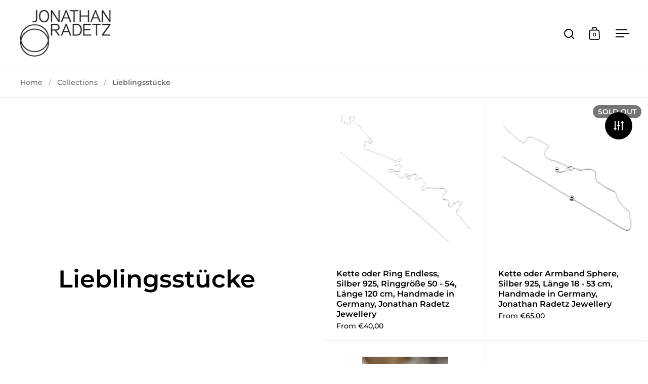

--- FILE ---
content_type: text/html; charset=utf-8
request_url: https://jonathanradetz.shop/collections/lieblingsstucke
body_size: 36695
content:
<!doctype html><html class="no-js" lang="en" dir="ltr">
<head>

  <meta charset="utf-8">
  <meta name="viewport" content="width=device-width, initial-scale=1.0, height=device-height, minimum-scale=1.0">
  <meta http-equiv="X-UA-Compatible" content="IE=edge"><link rel="shortcut icon" href="//jonathanradetz.shop/cdn/shop/files/JR_JEWELLERY_Logo_Light.png?crop=center&height=32&v=1614319706&width=32" type="image/png" /><title>Lieblingsstücke &ndash; Jonathan Radetz Jewellery
</title>

<meta property="og:site_name" content="Jonathan Radetz Jewellery">
<meta property="og:url" content="https://jonathanradetz.shop/collections/lieblingsstucke">
<meta property="og:title" content="Lieblingsstücke">
<meta property="og:type" content="website">
<meta property="og:description" content="JONATHAN RADETZ JEWELLERY ist eine dezente Schmucklinie von zarten und minimalistischen Schmuckstücken. Designed in Frankfurt."><meta property="og:image" content="http://jonathanradetz.shop/cdn/shop/files/Image-1.jpg?v=1637851533">
  <meta property="og:image:secure_url" content="https://jonathanradetz.shop/cdn/shop/files/Image-1.jpg?v=1637851533">
  <meta property="og:image:width" content="1080">
  <meta property="og:image:height" content="1080"><meta name="twitter:card" content="summary_large_image">
<meta name="twitter:title" content="Lieblingsstücke">
<meta name="twitter:description" content="JONATHAN RADETZ JEWELLERY ist eine dezente Schmucklinie von zarten und minimalistischen Schmuckstücken. Designed in Frankfurt."><script type="application/ld+json">
  [
    {
      "@context": "https://schema.org",
      "@type": "WebSite",
      "name": "Jonathan Radetz Jewellery",
      "url": "https:\/\/jonathanradetz.shop"
    },
    {
      "@context": "https://schema.org",
      "@type": "Organization",
      "name": "Jonathan Radetz Jewellery",
      "url": "https:\/\/jonathanradetz.shop"
    }
  ]
</script>

<script type="application/ld+json">
{
  "@context": "http://schema.org",
  "@type": "BreadcrumbList",
  "itemListElement": [
    {
      "@type": "ListItem",
      "position": 1,
      "name": "Home",
      "item": "https://jonathanradetz.shop"
    },{
        "@type": "ListItem",
        "position": 2,
        "name": "Lieblingsstücke",
        "item": "https://jonathanradetz.shop/collections/lieblingsstucke"
      }]
}
</script><link rel="canonical" href="https://jonathanradetz.shop/collections/lieblingsstucke">

  <link rel="preconnect" href="https://cdn.shopify.com"><link rel="preconnect" href="https://fonts.shopifycdn.com" crossorigin><link href="//jonathanradetz.shop/cdn/shop/t/10/assets/theme.css?v=52908728650923014731699902456" as="style" rel="preload"><link href="//jonathanradetz.shop/cdn/shop/t/10/assets/section-header.css?v=107821480788610317671689254985" as="style" rel="preload"><link href="//jonathanradetz.shop/cdn/shop/t/10/assets/component-slider.css?v=8095672625576475451689254984" as="style" rel="preload"><link href="//jonathanradetz.shop/cdn/shop/t/10/assets/component-product-item.css?v=67732829052295125411689254984" as="style" rel="preload"><link rel="preload" as="image" href="//jonathanradetz.shop/cdn/shop/products/61BQQnRo7eL._AC_UL1500.jpg?v=1639431101&width=480" imagesrcset="//jonathanradetz.shop/cdn/shop/products/61BQQnRo7eL._AC_UL1500.jpg?v=1639431101&width=240 240w,//jonathanradetz.shop/cdn/shop/products/61BQQnRo7eL._AC_UL1500.jpg?v=1639431101&width=360 360w,//jonathanradetz.shop/cdn/shop/products/61BQQnRo7eL._AC_UL1500.jpg?v=1639431101&width=420 420w,//jonathanradetz.shop/cdn/shop/products/61BQQnRo7eL._AC_UL1500.jpg?v=1639431101&width=480 480w,//jonathanradetz.shop/cdn/shop/products/61BQQnRo7eL._AC_UL1500.jpg?v=1639431101&width=640 640w,//jonathanradetz.shop/cdn/shop/products/61BQQnRo7eL._AC_UL1500.jpg?v=1639431101&width=840 840w,//jonathanradetz.shop/cdn/shop/products/61BQQnRo7eL._AC_UL1500.jpg?v=1639431101&width=1080 1080w,//jonathanradetz.shop/cdn/shop/products/61BQQnRo7eL._AC_UL1500.jpg?v=1639431101&width=1280 1280w" imagesizes="(max-width: 768px) 50vw, (max-width: 1024px) and (orientation: portrait) 50vw, 25vw"><link rel="preload" as="image" href="//jonathanradetz.shop/cdn/shop/products/61cHM0K5wFL._AC_UL1500_ae4f7571-fb11-47e1-9079-5b99996f5f76.jpg?v=1637870049&width=480" imagesrcset="//jonathanradetz.shop/cdn/shop/products/61cHM0K5wFL._AC_UL1500_ae4f7571-fb11-47e1-9079-5b99996f5f76.jpg?v=1637870049&width=240 240w,//jonathanradetz.shop/cdn/shop/products/61cHM0K5wFL._AC_UL1500_ae4f7571-fb11-47e1-9079-5b99996f5f76.jpg?v=1637870049&width=360 360w,//jonathanradetz.shop/cdn/shop/products/61cHM0K5wFL._AC_UL1500_ae4f7571-fb11-47e1-9079-5b99996f5f76.jpg?v=1637870049&width=420 420w,//jonathanradetz.shop/cdn/shop/products/61cHM0K5wFL._AC_UL1500_ae4f7571-fb11-47e1-9079-5b99996f5f76.jpg?v=1637870049&width=480 480w,//jonathanradetz.shop/cdn/shop/products/61cHM0K5wFL._AC_UL1500_ae4f7571-fb11-47e1-9079-5b99996f5f76.jpg?v=1637870049&width=640 640w,//jonathanradetz.shop/cdn/shop/products/61cHM0K5wFL._AC_UL1500_ae4f7571-fb11-47e1-9079-5b99996f5f76.jpg?v=1637870049&width=840 840w,//jonathanradetz.shop/cdn/shop/products/61cHM0K5wFL._AC_UL1500_ae4f7571-fb11-47e1-9079-5b99996f5f76.jpg?v=1637870049&width=1080 1080w,//jonathanradetz.shop/cdn/shop/products/61cHM0K5wFL._AC_UL1500_ae4f7571-fb11-47e1-9079-5b99996f5f76.jpg?v=1637870049&width=1280 1280w" imagesizes="(max-width: 768px) 50vw, (max-width: 1024px) and (orientation: portrait) 50vw, 25vw"><link rel="preload" href="//jonathanradetz.shop/cdn/fonts/montserrat/montserrat_n6.1326b3e84230700ef15b3a29fb520639977513e0.woff2" as="font" type="font/woff2" crossorigin><link rel="preload" href="//jonathanradetz.shop/cdn/fonts/montserrat/montserrat_n5.07ef3781d9c78c8b93c98419da7ad4fbeebb6635.woff2" as="font" type="font/woff2" crossorigin><style>



@font-face {
  font-family: Montserrat;
  font-weight: 600;
  font-style: normal;
  font-display: swap;
  src: url("//jonathanradetz.shop/cdn/fonts/montserrat/montserrat_n6.1326b3e84230700ef15b3a29fb520639977513e0.woff2") format("woff2"),
       url("//jonathanradetz.shop/cdn/fonts/montserrat/montserrat_n6.652f051080eb14192330daceed8cd53dfdc5ead9.woff") format("woff");
}
@font-face {
  font-family: Montserrat;
  font-weight: 500;
  font-style: normal;
  font-display: swap;
  src: url("//jonathanradetz.shop/cdn/fonts/montserrat/montserrat_n5.07ef3781d9c78c8b93c98419da7ad4fbeebb6635.woff2") format("woff2"),
       url("//jonathanradetz.shop/cdn/fonts/montserrat/montserrat_n5.adf9b4bd8b0e4f55a0b203cdd84512667e0d5e4d.woff") format("woff");
}
@font-face {
  font-family: Montserrat;
  font-weight: 600;
  font-style: normal;
  font-display: swap;
  src: url("//jonathanradetz.shop/cdn/fonts/montserrat/montserrat_n6.1326b3e84230700ef15b3a29fb520639977513e0.woff2") format("woff2"),
       url("//jonathanradetz.shop/cdn/fonts/montserrat/montserrat_n6.652f051080eb14192330daceed8cd53dfdc5ead9.woff") format("woff");
}
@font-face {
  font-family: Montserrat;
  font-weight: 500;
  font-style: italic;
  font-display: swap;
  src: url("//jonathanradetz.shop/cdn/fonts/montserrat/montserrat_i5.d3a783eb0cc26f2fda1e99d1dfec3ebaea1dc164.woff2") format("woff2"),
       url("//jonathanradetz.shop/cdn/fonts/montserrat/montserrat_i5.76d414ea3d56bb79ef992a9c62dce2e9063bc062.woff") format("woff");
}
</style>
<style>

  :root {

    /* Main color scheme */

    --main-text: #000000;
    --main-text-hover: rgba(0, 0, 0, 0.82);
    --main-text-foreground: #fff;
    
    --main-background: #ffffff;
    --main-background-secondary: rgba(0, 0, 0, 0.18);
    --main-background-third: rgba(0, 0, 0, 0.03);
    --main-borders: rgba(0, 0, 0, 0.08);
    --grid-borders: rgba(0, 0, 0, 0.1);

    /* Header & sidebars color scheme */
    
    --header-text: #000000;
    --header-text-foreground: #fff;
    
    --header-background: #ffffff;
    --header-background-secondary: rgba(0, 0, 0, 0.18);
    --header-borders: rgba(0, 0, 0, 0.08);
    --header-grid-borders: rgba(0, 0, 0, 0.1);--cart-image-border: 1px solid #f1f1f1;/* Footer color scheme */

    --footer-text: ;
    --footer-text-foreground: #fff;
    
    --footer-background: ;
    --footer-background-secondary: ;
    --footer-borders: ;

    --grid-image-padding: 10%;
    --grid-image-background: rgba(0,0,0,0);

    /* Buttons radius */

    --buttons-radius: 30px;

    /* Font variables */

    --font-stack-headings: Montserrat, sans-serif;
    --font-weight-headings: 600;
    --font-style-headings: normal;

    --font-stack-body: Montserrat, sans-serif;
    --font-weight-body: 500;--font-weight-body-bold: 600;--font-style-body: normal;

    --base-headings-size: 60;
    --base-headings-line: 1.1;
    --base-body-size: 16;
    --base-body-line: 1.6;

  }

  select, .regular-select-cover, .facets__disclosure:after {
    background-image: url("data:image/svg+xml,%0A%3Csvg width='14' height='9' viewBox='0 0 14 9' fill='none' xmlns='http://www.w3.org/2000/svg'%3E%3Cpath d='M8.42815 7.47604L7.01394 8.89025L0.528658 2.40497L1.94287 0.990753L8.42815 7.47604Z' fill='rgb(0, 0, 0)'/%3E%3Cpath d='M6.98591 8.89025L5.5717 7.47604L12.057 0.990755L13.4712 2.40497L6.98591 8.89025Z' fill='rgb(0, 0, 0)'/%3E%3C/svg%3E%0A");
  }</style><link href="//jonathanradetz.shop/cdn/shop/t/10/assets/theme.css?v=52908728650923014731699902456" rel="stylesheet" type="text/css" media="all" />

  <script>window.performance && window.performance.mark && window.performance.mark('shopify.content_for_header.start');</script><meta name="google-site-verification" content="2A0zrIAO8QBrsWR7IxGrmFjyCzKx40PpsS2hV26QLHA">
<meta id="shopify-digital-wallet" name="shopify-digital-wallet" content="/26281181262/digital_wallets/dialog">
<meta name="shopify-checkout-api-token" content="029225b10f967eec243a2cfbe31c0890">
<meta id="in-context-paypal-metadata" data-shop-id="26281181262" data-venmo-supported="false" data-environment="production" data-locale="en_US" data-paypal-v4="true" data-currency="EUR">
<link rel="alternate" type="application/atom+xml" title="Feed" href="/collections/lieblingsstucke.atom" />
<link rel="alternate" type="application/json+oembed" href="https://jonathanradetz.shop/collections/lieblingsstucke.oembed">
<script async="async" src="/checkouts/internal/preloads.js?locale=en-DE"></script>
<link rel="preconnect" href="https://shop.app" crossorigin="anonymous">
<script async="async" src="https://shop.app/checkouts/internal/preloads.js?locale=en-DE&shop_id=26281181262" crossorigin="anonymous"></script>
<script id="apple-pay-shop-capabilities" type="application/json">{"shopId":26281181262,"countryCode":"DE","currencyCode":"EUR","merchantCapabilities":["supports3DS"],"merchantId":"gid:\/\/shopify\/Shop\/26281181262","merchantName":"Jonathan Radetz Jewellery","requiredBillingContactFields":["postalAddress","email"],"requiredShippingContactFields":["postalAddress","email"],"shippingType":"shipping","supportedNetworks":["visa","maestro","masterCard","amex"],"total":{"type":"pending","label":"Jonathan Radetz Jewellery","amount":"1.00"},"shopifyPaymentsEnabled":true,"supportsSubscriptions":true}</script>
<script id="shopify-features" type="application/json">{"accessToken":"029225b10f967eec243a2cfbe31c0890","betas":["rich-media-storefront-analytics"],"domain":"jonathanradetz.shop","predictiveSearch":true,"shopId":26281181262,"locale":"en"}</script>
<script>var Shopify = Shopify || {};
Shopify.shop = "jonathanradetzjewellery.myshopify.com";
Shopify.locale = "en";
Shopify.currency = {"active":"EUR","rate":"1.0"};
Shopify.country = "DE";
Shopify.theme = {"name":"Split","id":143283912971,"schema_name":"Split","schema_version":"4.2.0","theme_store_id":842,"role":"main"};
Shopify.theme.handle = "null";
Shopify.theme.style = {"id":null,"handle":null};
Shopify.cdnHost = "jonathanradetz.shop/cdn";
Shopify.routes = Shopify.routes || {};
Shopify.routes.root = "/";</script>
<script type="module">!function(o){(o.Shopify=o.Shopify||{}).modules=!0}(window);</script>
<script>!function(o){function n(){var o=[];function n(){o.push(Array.prototype.slice.apply(arguments))}return n.q=o,n}var t=o.Shopify=o.Shopify||{};t.loadFeatures=n(),t.autoloadFeatures=n()}(window);</script>
<script>
  window.ShopifyPay = window.ShopifyPay || {};
  window.ShopifyPay.apiHost = "shop.app\/pay";
  window.ShopifyPay.redirectState = null;
</script>
<script id="shop-js-analytics" type="application/json">{"pageType":"collection"}</script>
<script defer="defer" async type="module" src="//jonathanradetz.shop/cdn/shopifycloud/shop-js/modules/v2/client.init-shop-cart-sync_BT-GjEfc.en.esm.js"></script>
<script defer="defer" async type="module" src="//jonathanradetz.shop/cdn/shopifycloud/shop-js/modules/v2/chunk.common_D58fp_Oc.esm.js"></script>
<script defer="defer" async type="module" src="//jonathanradetz.shop/cdn/shopifycloud/shop-js/modules/v2/chunk.modal_xMitdFEc.esm.js"></script>
<script type="module">
  await import("//jonathanradetz.shop/cdn/shopifycloud/shop-js/modules/v2/client.init-shop-cart-sync_BT-GjEfc.en.esm.js");
await import("//jonathanradetz.shop/cdn/shopifycloud/shop-js/modules/v2/chunk.common_D58fp_Oc.esm.js");
await import("//jonathanradetz.shop/cdn/shopifycloud/shop-js/modules/v2/chunk.modal_xMitdFEc.esm.js");

  window.Shopify.SignInWithShop?.initShopCartSync?.({"fedCMEnabled":true,"windoidEnabled":true});

</script>
<script>
  window.Shopify = window.Shopify || {};
  if (!window.Shopify.featureAssets) window.Shopify.featureAssets = {};
  window.Shopify.featureAssets['shop-js'] = {"shop-cart-sync":["modules/v2/client.shop-cart-sync_DZOKe7Ll.en.esm.js","modules/v2/chunk.common_D58fp_Oc.esm.js","modules/v2/chunk.modal_xMitdFEc.esm.js"],"init-fed-cm":["modules/v2/client.init-fed-cm_B6oLuCjv.en.esm.js","modules/v2/chunk.common_D58fp_Oc.esm.js","modules/v2/chunk.modal_xMitdFEc.esm.js"],"shop-cash-offers":["modules/v2/client.shop-cash-offers_D2sdYoxE.en.esm.js","modules/v2/chunk.common_D58fp_Oc.esm.js","modules/v2/chunk.modal_xMitdFEc.esm.js"],"shop-login-button":["modules/v2/client.shop-login-button_QeVjl5Y3.en.esm.js","modules/v2/chunk.common_D58fp_Oc.esm.js","modules/v2/chunk.modal_xMitdFEc.esm.js"],"pay-button":["modules/v2/client.pay-button_DXTOsIq6.en.esm.js","modules/v2/chunk.common_D58fp_Oc.esm.js","modules/v2/chunk.modal_xMitdFEc.esm.js"],"shop-button":["modules/v2/client.shop-button_DQZHx9pm.en.esm.js","modules/v2/chunk.common_D58fp_Oc.esm.js","modules/v2/chunk.modal_xMitdFEc.esm.js"],"avatar":["modules/v2/client.avatar_BTnouDA3.en.esm.js"],"init-windoid":["modules/v2/client.init-windoid_CR1B-cfM.en.esm.js","modules/v2/chunk.common_D58fp_Oc.esm.js","modules/v2/chunk.modal_xMitdFEc.esm.js"],"init-shop-for-new-customer-accounts":["modules/v2/client.init-shop-for-new-customer-accounts_C_vY_xzh.en.esm.js","modules/v2/client.shop-login-button_QeVjl5Y3.en.esm.js","modules/v2/chunk.common_D58fp_Oc.esm.js","modules/v2/chunk.modal_xMitdFEc.esm.js"],"init-shop-email-lookup-coordinator":["modules/v2/client.init-shop-email-lookup-coordinator_BI7n9ZSv.en.esm.js","modules/v2/chunk.common_D58fp_Oc.esm.js","modules/v2/chunk.modal_xMitdFEc.esm.js"],"init-shop-cart-sync":["modules/v2/client.init-shop-cart-sync_BT-GjEfc.en.esm.js","modules/v2/chunk.common_D58fp_Oc.esm.js","modules/v2/chunk.modal_xMitdFEc.esm.js"],"shop-toast-manager":["modules/v2/client.shop-toast-manager_DiYdP3xc.en.esm.js","modules/v2/chunk.common_D58fp_Oc.esm.js","modules/v2/chunk.modal_xMitdFEc.esm.js"],"init-customer-accounts":["modules/v2/client.init-customer-accounts_D9ZNqS-Q.en.esm.js","modules/v2/client.shop-login-button_QeVjl5Y3.en.esm.js","modules/v2/chunk.common_D58fp_Oc.esm.js","modules/v2/chunk.modal_xMitdFEc.esm.js"],"init-customer-accounts-sign-up":["modules/v2/client.init-customer-accounts-sign-up_iGw4briv.en.esm.js","modules/v2/client.shop-login-button_QeVjl5Y3.en.esm.js","modules/v2/chunk.common_D58fp_Oc.esm.js","modules/v2/chunk.modal_xMitdFEc.esm.js"],"shop-follow-button":["modules/v2/client.shop-follow-button_CqMgW2wH.en.esm.js","modules/v2/chunk.common_D58fp_Oc.esm.js","modules/v2/chunk.modal_xMitdFEc.esm.js"],"checkout-modal":["modules/v2/client.checkout-modal_xHeaAweL.en.esm.js","modules/v2/chunk.common_D58fp_Oc.esm.js","modules/v2/chunk.modal_xMitdFEc.esm.js"],"shop-login":["modules/v2/client.shop-login_D91U-Q7h.en.esm.js","modules/v2/chunk.common_D58fp_Oc.esm.js","modules/v2/chunk.modal_xMitdFEc.esm.js"],"lead-capture":["modules/v2/client.lead-capture_BJmE1dJe.en.esm.js","modules/v2/chunk.common_D58fp_Oc.esm.js","modules/v2/chunk.modal_xMitdFEc.esm.js"],"payment-terms":["modules/v2/client.payment-terms_Ci9AEqFq.en.esm.js","modules/v2/chunk.common_D58fp_Oc.esm.js","modules/v2/chunk.modal_xMitdFEc.esm.js"]};
</script>
<script>(function() {
  var isLoaded = false;
  function asyncLoad() {
    if (isLoaded) return;
    isLoaded = true;
    var urls = ["https:\/\/cdn.getcarro.com\/script-tags\/all\/050820094100.js?shop=jonathanradetzjewellery.myshopify.com","https:\/\/evmwheel.expertvillagemedia.com\/assets\/front-end-js\/evm_spin.js?shop=jonathanradetzjewellery.myshopify.com"];
    for (var i = 0; i < urls.length; i++) {
      var s = document.createElement('script');
      s.type = 'text/javascript';
      s.async = true;
      s.src = urls[i];
      var x = document.getElementsByTagName('script')[0];
      x.parentNode.insertBefore(s, x);
    }
  };
  if(window.attachEvent) {
    window.attachEvent('onload', asyncLoad);
  } else {
    window.addEventListener('load', asyncLoad, false);
  }
})();</script>
<script id="__st">var __st={"a":26281181262,"offset":3600,"reqid":"2bab7ee1-ed56-4a3f-bf11-e21977feaa84-1769111311","pageurl":"jonathanradetz.shop\/collections\/lieblingsstucke","u":"7c214835081c","p":"collection","rtyp":"collection","rid":158694506574};</script>
<script>window.ShopifyPaypalV4VisibilityTracking = true;</script>
<script id="captcha-bootstrap">!function(){'use strict';const t='contact',e='account',n='new_comment',o=[[t,t],['blogs',n],['comments',n],[t,'customer']],c=[[e,'customer_login'],[e,'guest_login'],[e,'recover_customer_password'],[e,'create_customer']],r=t=>t.map((([t,e])=>`form[action*='/${t}']:not([data-nocaptcha='true']) input[name='form_type'][value='${e}']`)).join(','),a=t=>()=>t?[...document.querySelectorAll(t)].map((t=>t.form)):[];function s(){const t=[...o],e=r(t);return a(e)}const i='password',u='form_key',d=['recaptcha-v3-token','g-recaptcha-response','h-captcha-response',i],f=()=>{try{return window.sessionStorage}catch{return}},m='__shopify_v',_=t=>t.elements[u];function p(t,e,n=!1){try{const o=window.sessionStorage,c=JSON.parse(o.getItem(e)),{data:r}=function(t){const{data:e,action:n}=t;return t[m]||n?{data:e,action:n}:{data:t,action:n}}(c);for(const[e,n]of Object.entries(r))t.elements[e]&&(t.elements[e].value=n);n&&o.removeItem(e)}catch(o){console.error('form repopulation failed',{error:o})}}const l='form_type',E='cptcha';function T(t){t.dataset[E]=!0}const w=window,h=w.document,L='Shopify',v='ce_forms',y='captcha';let A=!1;((t,e)=>{const n=(g='f06e6c50-85a8-45c8-87d0-21a2b65856fe',I='https://cdn.shopify.com/shopifycloud/storefront-forms-hcaptcha/ce_storefront_forms_captcha_hcaptcha.v1.5.2.iife.js',D={infoText:'Protected by hCaptcha',privacyText:'Privacy',termsText:'Terms'},(t,e,n)=>{const o=w[L][v],c=o.bindForm;if(c)return c(t,g,e,D).then(n);var r;o.q.push([[t,g,e,D],n]),r=I,A||(h.body.append(Object.assign(h.createElement('script'),{id:'captcha-provider',async:!0,src:r})),A=!0)});var g,I,D;w[L]=w[L]||{},w[L][v]=w[L][v]||{},w[L][v].q=[],w[L][y]=w[L][y]||{},w[L][y].protect=function(t,e){n(t,void 0,e),T(t)},Object.freeze(w[L][y]),function(t,e,n,w,h,L){const[v,y,A,g]=function(t,e,n){const i=e?o:[],u=t?c:[],d=[...i,...u],f=r(d),m=r(i),_=r(d.filter((([t,e])=>n.includes(e))));return[a(f),a(m),a(_),s()]}(w,h,L),I=t=>{const e=t.target;return e instanceof HTMLFormElement?e:e&&e.form},D=t=>v().includes(t);t.addEventListener('submit',(t=>{const e=I(t);if(!e)return;const n=D(e)&&!e.dataset.hcaptchaBound&&!e.dataset.recaptchaBound,o=_(e),c=g().includes(e)&&(!o||!o.value);(n||c)&&t.preventDefault(),c&&!n&&(function(t){try{if(!f())return;!function(t){const e=f();if(!e)return;const n=_(t);if(!n)return;const o=n.value;o&&e.removeItem(o)}(t);const e=Array.from(Array(32),(()=>Math.random().toString(36)[2])).join('');!function(t,e){_(t)||t.append(Object.assign(document.createElement('input'),{type:'hidden',name:u})),t.elements[u].value=e}(t,e),function(t,e){const n=f();if(!n)return;const o=[...t.querySelectorAll(`input[type='${i}']`)].map((({name:t})=>t)),c=[...d,...o],r={};for(const[a,s]of new FormData(t).entries())c.includes(a)||(r[a]=s);n.setItem(e,JSON.stringify({[m]:1,action:t.action,data:r}))}(t,e)}catch(e){console.error('failed to persist form',e)}}(e),e.submit())}));const S=(t,e)=>{t&&!t.dataset[E]&&(n(t,e.some((e=>e===t))),T(t))};for(const o of['focusin','change'])t.addEventListener(o,(t=>{const e=I(t);D(e)&&S(e,y())}));const B=e.get('form_key'),M=e.get(l),P=B&&M;t.addEventListener('DOMContentLoaded',(()=>{const t=y();if(P)for(const e of t)e.elements[l].value===M&&p(e,B);[...new Set([...A(),...v().filter((t=>'true'===t.dataset.shopifyCaptcha))])].forEach((e=>S(e,t)))}))}(h,new URLSearchParams(w.location.search),n,t,e,['guest_login'])})(!0,!0)}();</script>
<script integrity="sha256-4kQ18oKyAcykRKYeNunJcIwy7WH5gtpwJnB7kiuLZ1E=" data-source-attribution="shopify.loadfeatures" defer="defer" src="//jonathanradetz.shop/cdn/shopifycloud/storefront/assets/storefront/load_feature-a0a9edcb.js" crossorigin="anonymous"></script>
<script crossorigin="anonymous" defer="defer" src="//jonathanradetz.shop/cdn/shopifycloud/storefront/assets/shopify_pay/storefront-65b4c6d7.js?v=20250812"></script>
<script data-source-attribution="shopify.dynamic_checkout.dynamic.init">var Shopify=Shopify||{};Shopify.PaymentButton=Shopify.PaymentButton||{isStorefrontPortableWallets:!0,init:function(){window.Shopify.PaymentButton.init=function(){};var t=document.createElement("script");t.src="https://jonathanradetz.shop/cdn/shopifycloud/portable-wallets/latest/portable-wallets.en.js",t.type="module",document.head.appendChild(t)}};
</script>
<script data-source-attribution="shopify.dynamic_checkout.buyer_consent">
  function portableWalletsHideBuyerConsent(e){var t=document.getElementById("shopify-buyer-consent"),n=document.getElementById("shopify-subscription-policy-button");t&&n&&(t.classList.add("hidden"),t.setAttribute("aria-hidden","true"),n.removeEventListener("click",e))}function portableWalletsShowBuyerConsent(e){var t=document.getElementById("shopify-buyer-consent"),n=document.getElementById("shopify-subscription-policy-button");t&&n&&(t.classList.remove("hidden"),t.removeAttribute("aria-hidden"),n.addEventListener("click",e))}window.Shopify?.PaymentButton&&(window.Shopify.PaymentButton.hideBuyerConsent=portableWalletsHideBuyerConsent,window.Shopify.PaymentButton.showBuyerConsent=portableWalletsShowBuyerConsent);
</script>
<script data-source-attribution="shopify.dynamic_checkout.cart.bootstrap">document.addEventListener("DOMContentLoaded",(function(){function t(){return document.querySelector("shopify-accelerated-checkout-cart, shopify-accelerated-checkout")}if(t())Shopify.PaymentButton.init();else{new MutationObserver((function(e,n){t()&&(Shopify.PaymentButton.init(),n.disconnect())})).observe(document.body,{childList:!0,subtree:!0})}}));
</script>
<link id="shopify-accelerated-checkout-styles" rel="stylesheet" media="screen" href="https://jonathanradetz.shop/cdn/shopifycloud/portable-wallets/latest/accelerated-checkout-backwards-compat.css" crossorigin="anonymous">
<style id="shopify-accelerated-checkout-cart">
        #shopify-buyer-consent {
  margin-top: 1em;
  display: inline-block;
  width: 100%;
}

#shopify-buyer-consent.hidden {
  display: none;
}

#shopify-subscription-policy-button {
  background: none;
  border: none;
  padding: 0;
  text-decoration: underline;
  font-size: inherit;
  cursor: pointer;
}

#shopify-subscription-policy-button::before {
  box-shadow: none;
}

      </style>

<script>window.performance && window.performance.mark && window.performance.mark('shopify.content_for_header.end');</script>

  <script>
    const rbi = [];
    const ribSetSize = (img) => {
      if ( img.offsetWidth / parseInt(img.dataset.ratio) < img.offsetHeight ) {
        img.setAttribute('sizes', `${Math.ceil(img.offsetHeight * parseInt(img.dataset.ratio))}px`);
      } else {
        img.setAttribute('sizes', `${Math.ceil(img.offsetWidth)}px`);
      }
    }
    function debounce(fn, wait) {
      let t;
      return (...args) => {
        clearTimeout(t);
        t = setTimeout(() => fn.apply(this, args), wait);
      };
    }
    window.KEYCODES = {
      TAB: 9,
      ESC: 27,
      DOWN: 40,
      RIGHT: 39,
      UP: 38,
      LEFT: 37,
      RETURN: 13
    };
    window.addEventListener('resize', debounce(()=>{
      for ( let img of rbi ) {
        ribSetSize(img);
      }
    }, 250));
  </script>

  <script>
    const ProductHeaderHelper = productSelector => {
      const originalHeader = document.querySelector(`${productSelector} .product-header`);
      let duplicateHeader = document.createElement('div');
      duplicateHeader.classList = 'product-header product-header--mobile';
      duplicateHeader.innerHTML = document.querySelector(`${productSelector} product-header`).innerHTML;
      duplicateHeader.querySelector('.price-reviews').id = "";
      document.querySelector(`${productSelector}`).prepend(duplicateHeader);
      const headerObserver = new MutationObserver(mutations=>{
        for ( const mutation of mutations ) {
          duplicateHeader.innerHTML = originalHeader.innerHTML;
        }
      });
      headerObserver.observe(originalHeader,{ attributes: false, childList: true, subtree: true })
    }
  </script><noscript>
    <link rel="stylesheet" href="//jonathanradetz.shop/cdn/shop/t/10/assets/theme-noscript.css?v=78259120545182003951689254985">
  </noscript>

  <script src="//jonathanradetz.shop/cdn/shop/t/10/assets/component-video-background.js?v=144337521800850417181689254985" defer></script>

<link href="https://monorail-edge.shopifysvc.com" rel="dns-prefetch">
<script>(function(){if ("sendBeacon" in navigator && "performance" in window) {try {var session_token_from_headers = performance.getEntriesByType('navigation')[0].serverTiming.find(x => x.name == '_s').description;} catch {var session_token_from_headers = undefined;}var session_cookie_matches = document.cookie.match(/_shopify_s=([^;]*)/);var session_token_from_cookie = session_cookie_matches && session_cookie_matches.length === 2 ? session_cookie_matches[1] : "";var session_token = session_token_from_headers || session_token_from_cookie || "";function handle_abandonment_event(e) {var entries = performance.getEntries().filter(function(entry) {return /monorail-edge.shopifysvc.com/.test(entry.name);});if (!window.abandonment_tracked && entries.length === 0) {window.abandonment_tracked = true;var currentMs = Date.now();var navigation_start = performance.timing.navigationStart;var payload = {shop_id: 26281181262,url: window.location.href,navigation_start,duration: currentMs - navigation_start,session_token,page_type: "collection"};window.navigator.sendBeacon("https://monorail-edge.shopifysvc.com/v1/produce", JSON.stringify({schema_id: "online_store_buyer_site_abandonment/1.1",payload: payload,metadata: {event_created_at_ms: currentMs,event_sent_at_ms: currentMs}}));}}window.addEventListener('pagehide', handle_abandonment_event);}}());</script>
<script id="web-pixels-manager-setup">(function e(e,d,r,n,o){if(void 0===o&&(o={}),!Boolean(null===(a=null===(i=window.Shopify)||void 0===i?void 0:i.analytics)||void 0===a?void 0:a.replayQueue)){var i,a;window.Shopify=window.Shopify||{};var t=window.Shopify;t.analytics=t.analytics||{};var s=t.analytics;s.replayQueue=[],s.publish=function(e,d,r){return s.replayQueue.push([e,d,r]),!0};try{self.performance.mark("wpm:start")}catch(e){}var l=function(){var e={modern:/Edge?\/(1{2}[4-9]|1[2-9]\d|[2-9]\d{2}|\d{4,})\.\d+(\.\d+|)|Firefox\/(1{2}[4-9]|1[2-9]\d|[2-9]\d{2}|\d{4,})\.\d+(\.\d+|)|Chrom(ium|e)\/(9{2}|\d{3,})\.\d+(\.\d+|)|(Maci|X1{2}).+ Version\/(15\.\d+|(1[6-9]|[2-9]\d|\d{3,})\.\d+)([,.]\d+|)( \(\w+\)|)( Mobile\/\w+|) Safari\/|Chrome.+OPR\/(9{2}|\d{3,})\.\d+\.\d+|(CPU[ +]OS|iPhone[ +]OS|CPU[ +]iPhone|CPU IPhone OS|CPU iPad OS)[ +]+(15[._]\d+|(1[6-9]|[2-9]\d|\d{3,})[._]\d+)([._]\d+|)|Android:?[ /-](13[3-9]|1[4-9]\d|[2-9]\d{2}|\d{4,})(\.\d+|)(\.\d+|)|Android.+Firefox\/(13[5-9]|1[4-9]\d|[2-9]\d{2}|\d{4,})\.\d+(\.\d+|)|Android.+Chrom(ium|e)\/(13[3-9]|1[4-9]\d|[2-9]\d{2}|\d{4,})\.\d+(\.\d+|)|SamsungBrowser\/([2-9]\d|\d{3,})\.\d+/,legacy:/Edge?\/(1[6-9]|[2-9]\d|\d{3,})\.\d+(\.\d+|)|Firefox\/(5[4-9]|[6-9]\d|\d{3,})\.\d+(\.\d+|)|Chrom(ium|e)\/(5[1-9]|[6-9]\d|\d{3,})\.\d+(\.\d+|)([\d.]+$|.*Safari\/(?![\d.]+ Edge\/[\d.]+$))|(Maci|X1{2}).+ Version\/(10\.\d+|(1[1-9]|[2-9]\d|\d{3,})\.\d+)([,.]\d+|)( \(\w+\)|)( Mobile\/\w+|) Safari\/|Chrome.+OPR\/(3[89]|[4-9]\d|\d{3,})\.\d+\.\d+|(CPU[ +]OS|iPhone[ +]OS|CPU[ +]iPhone|CPU IPhone OS|CPU iPad OS)[ +]+(10[._]\d+|(1[1-9]|[2-9]\d|\d{3,})[._]\d+)([._]\d+|)|Android:?[ /-](13[3-9]|1[4-9]\d|[2-9]\d{2}|\d{4,})(\.\d+|)(\.\d+|)|Mobile Safari.+OPR\/([89]\d|\d{3,})\.\d+\.\d+|Android.+Firefox\/(13[5-9]|1[4-9]\d|[2-9]\d{2}|\d{4,})\.\d+(\.\d+|)|Android.+Chrom(ium|e)\/(13[3-9]|1[4-9]\d|[2-9]\d{2}|\d{4,})\.\d+(\.\d+|)|Android.+(UC? ?Browser|UCWEB|U3)[ /]?(15\.([5-9]|\d{2,})|(1[6-9]|[2-9]\d|\d{3,})\.\d+)\.\d+|SamsungBrowser\/(5\.\d+|([6-9]|\d{2,})\.\d+)|Android.+MQ{2}Browser\/(14(\.(9|\d{2,})|)|(1[5-9]|[2-9]\d|\d{3,})(\.\d+|))(\.\d+|)|K[Aa][Ii]OS\/(3\.\d+|([4-9]|\d{2,})\.\d+)(\.\d+|)/},d=e.modern,r=e.legacy,n=navigator.userAgent;return n.match(d)?"modern":n.match(r)?"legacy":"unknown"}(),u="modern"===l?"modern":"legacy",c=(null!=n?n:{modern:"",legacy:""})[u],f=function(e){return[e.baseUrl,"/wpm","/b",e.hashVersion,"modern"===e.buildTarget?"m":"l",".js"].join("")}({baseUrl:d,hashVersion:r,buildTarget:u}),m=function(e){var d=e.version,r=e.bundleTarget,n=e.surface,o=e.pageUrl,i=e.monorailEndpoint;return{emit:function(e){var a=e.status,t=e.errorMsg,s=(new Date).getTime(),l=JSON.stringify({metadata:{event_sent_at_ms:s},events:[{schema_id:"web_pixels_manager_load/3.1",payload:{version:d,bundle_target:r,page_url:o,status:a,surface:n,error_msg:t},metadata:{event_created_at_ms:s}}]});if(!i)return console&&console.warn&&console.warn("[Web Pixels Manager] No Monorail endpoint provided, skipping logging."),!1;try{return self.navigator.sendBeacon.bind(self.navigator)(i,l)}catch(e){}var u=new XMLHttpRequest;try{return u.open("POST",i,!0),u.setRequestHeader("Content-Type","text/plain"),u.send(l),!0}catch(e){return console&&console.warn&&console.warn("[Web Pixels Manager] Got an unhandled error while logging to Monorail."),!1}}}}({version:r,bundleTarget:l,surface:e.surface,pageUrl:self.location.href,monorailEndpoint:e.monorailEndpoint});try{o.browserTarget=l,function(e){var d=e.src,r=e.async,n=void 0===r||r,o=e.onload,i=e.onerror,a=e.sri,t=e.scriptDataAttributes,s=void 0===t?{}:t,l=document.createElement("script"),u=document.querySelector("head"),c=document.querySelector("body");if(l.async=n,l.src=d,a&&(l.integrity=a,l.crossOrigin="anonymous"),s)for(var f in s)if(Object.prototype.hasOwnProperty.call(s,f))try{l.dataset[f]=s[f]}catch(e){}if(o&&l.addEventListener("load",o),i&&l.addEventListener("error",i),u)u.appendChild(l);else{if(!c)throw new Error("Did not find a head or body element to append the script");c.appendChild(l)}}({src:f,async:!0,onload:function(){if(!function(){var e,d;return Boolean(null===(d=null===(e=window.Shopify)||void 0===e?void 0:e.analytics)||void 0===d?void 0:d.initialized)}()){var d=window.webPixelsManager.init(e)||void 0;if(d){var r=window.Shopify.analytics;r.replayQueue.forEach((function(e){var r=e[0],n=e[1],o=e[2];d.publishCustomEvent(r,n,o)})),r.replayQueue=[],r.publish=d.publishCustomEvent,r.visitor=d.visitor,r.initialized=!0}}},onerror:function(){return m.emit({status:"failed",errorMsg:"".concat(f," has failed to load")})},sri:function(e){var d=/^sha384-[A-Za-z0-9+/=]+$/;return"string"==typeof e&&d.test(e)}(c)?c:"",scriptDataAttributes:o}),m.emit({status:"loading"})}catch(e){m.emit({status:"failed",errorMsg:(null==e?void 0:e.message)||"Unknown error"})}}})({shopId: 26281181262,storefrontBaseUrl: "https://jonathanradetz.shop",extensionsBaseUrl: "https://extensions.shopifycdn.com/cdn/shopifycloud/web-pixels-manager",monorailEndpoint: "https://monorail-edge.shopifysvc.com/unstable/produce_batch",surface: "storefront-renderer",enabledBetaFlags: ["2dca8a86"],webPixelsConfigList: [{"id":"1088979211","configuration":"{\"config\":\"{\\\"pixel_id\\\":\\\"GT-P3JX65Z\\\",\\\"target_country\\\":\\\"DE\\\",\\\"gtag_events\\\":[{\\\"type\\\":\\\"purchase\\\",\\\"action_label\\\":\\\"MC-40DQGL5WJB\\\"},{\\\"type\\\":\\\"page_view\\\",\\\"action_label\\\":\\\"MC-40DQGL5WJB\\\"},{\\\"type\\\":\\\"view_item\\\",\\\"action_label\\\":\\\"MC-40DQGL5WJB\\\"}],\\\"enable_monitoring_mode\\\":false}\"}","eventPayloadVersion":"v1","runtimeContext":"OPEN","scriptVersion":"b2a88bafab3e21179ed38636efcd8a93","type":"APP","apiClientId":1780363,"privacyPurposes":[],"dataSharingAdjustments":{"protectedCustomerApprovalScopes":["read_customer_address","read_customer_email","read_customer_name","read_customer_personal_data","read_customer_phone"]}},{"id":"260473099","configuration":"{\"pixel_id\":\"849372162203157\",\"pixel_type\":\"facebook_pixel\",\"metaapp_system_user_token\":\"-\"}","eventPayloadVersion":"v1","runtimeContext":"OPEN","scriptVersion":"ca16bc87fe92b6042fbaa3acc2fbdaa6","type":"APP","apiClientId":2329312,"privacyPurposes":["ANALYTICS","MARKETING","SALE_OF_DATA"],"dataSharingAdjustments":{"protectedCustomerApprovalScopes":["read_customer_address","read_customer_email","read_customer_name","read_customer_personal_data","read_customer_phone"]}},{"id":"shopify-app-pixel","configuration":"{}","eventPayloadVersion":"v1","runtimeContext":"STRICT","scriptVersion":"0450","apiClientId":"shopify-pixel","type":"APP","privacyPurposes":["ANALYTICS","MARKETING"]},{"id":"shopify-custom-pixel","eventPayloadVersion":"v1","runtimeContext":"LAX","scriptVersion":"0450","apiClientId":"shopify-pixel","type":"CUSTOM","privacyPurposes":["ANALYTICS","MARKETING"]}],isMerchantRequest: false,initData: {"shop":{"name":"Jonathan Radetz Jewellery","paymentSettings":{"currencyCode":"EUR"},"myshopifyDomain":"jonathanradetzjewellery.myshopify.com","countryCode":"DE","storefrontUrl":"https:\/\/jonathanradetz.shop"},"customer":null,"cart":null,"checkout":null,"productVariants":[],"purchasingCompany":null},},"https://jonathanradetz.shop/cdn","fcfee988w5aeb613cpc8e4bc33m6693e112",{"modern":"","legacy":""},{"shopId":"26281181262","storefrontBaseUrl":"https:\/\/jonathanradetz.shop","extensionBaseUrl":"https:\/\/extensions.shopifycdn.com\/cdn\/shopifycloud\/web-pixels-manager","surface":"storefront-renderer","enabledBetaFlags":"[\"2dca8a86\"]","isMerchantRequest":"false","hashVersion":"fcfee988w5aeb613cpc8e4bc33m6693e112","publish":"custom","events":"[[\"page_viewed\",{}],[\"collection_viewed\",{\"collection\":{\"id\":\"158694506574\",\"title\":\"Lieblingsstücke\",\"productVariants\":[{\"price\":{\"amount\":70.0,\"currencyCode\":\"EUR\"},\"product\":{\"title\":\"Kette oder Ring Endless, Silber 925, Ringgröße 50 - 54, Länge 120 cm, Handmade in Germany, Jonathan Radetz Jewellery\",\"vendor\":\"Jonathan Radetz Jewellery\",\"id\":\"4594966954062\",\"untranslatedTitle\":\"Kette oder Ring Endless, Silber 925, Ringgröße 50 - 54, Länge 120 cm, Handmade in Germany, Jonathan Radetz Jewellery\",\"url\":\"\/products\/jonathan-radetz-jewellery-kette-kettenring-raw-snake-fineendless-gold-585-oder-silber-925-lange-5-120-cm-handmade-in-germany\",\"type\":\"Jewelry\"},\"id\":\"31906633711694\",\"image\":{\"src\":\"\/\/jonathanradetz.shop\/cdn\/shop\/products\/61BQQnRo7eL._AC_UL1500.jpg?v=1639431101\"},\"sku\":\"19-CJRJ-1701\",\"title\":\"Silber 925 \/ 120.01 cm fine\",\"untranslatedTitle\":\"Silber 925 \/ 120.01 cm fine\"},{\"price\":{\"amount\":90.0,\"currencyCode\":\"EUR\"},\"product\":{\"title\":\"Kette oder Armband Sphere, Silber 925, Länge 18 - 53 cm, Handmade in Germany, Jonathan Radetz Jewellery\",\"vendor\":\"Jonathan Radetz Jewellery\",\"id\":\"4594967707726\",\"untranslatedTitle\":\"Kette oder Armband Sphere, Silber 925, Länge 18 - 53 cm, Handmade in Germany, Jonathan Radetz Jewellery\",\"url\":\"\/products\/jonathan-radetz-jewellery-kette-armband-sphere-gold-585-oder-silber-925-lange-16-53-cm-handmade-in-germany\",\"type\":\"Jewelry\"},\"id\":\"31906636890190\",\"image\":{\"src\":\"\/\/jonathanradetz.shop\/cdn\/shop\/products\/61cHM0K5wFL._AC_UL1500_ae4f7571-fb11-47e1-9079-5b99996f5f76.jpg?v=1637870049\"},\"sku\":\"19-CJRJ-1301\",\"title\":\"Silber 925 \/ Kette 53 cm\",\"untranslatedTitle\":\"Silber 925 \/ Kette 53 cm\"},{\"price\":{\"amount\":385.0,\"currencyCode\":\"EUR\"},\"product\":{\"title\":\"Ring REMEMBER, Gold 585, 14 karat, farbiger Diamant, Größe 48 - 60, Handmade in Germany, JRJ\",\"vendor\":\"Jonathan Radetz Jewellery\",\"id\":\"8019783581963\",\"untranslatedTitle\":\"Ring REMEMBER, Gold 585, 14 karat, farbiger Diamant, Größe 48 - 60, Handmade in Germany, JRJ\",\"url\":\"\/products\/ring-remember-gold-585-14-karat-farbiger-diamant-grosse-48-60-handmade-in-germany-jrj\",\"type\":\"Jewelry\"},\"id\":\"43662989590795\",\"image\":{\"src\":\"\/\/jonathanradetz.shop\/cdn\/shop\/files\/IG-Jonathan-Radetz-REMEMBER-diamond-gold-rings-NURA-minimal-design-jewellery-shop.jpg?v=1690722613\"},\"sku\":\"\",\"title\":\"49 \/ Jan - sky blue\",\"untranslatedTitle\":\"49 \/ Jan - sky blue\"},{\"price\":{\"amount\":690.0,\"currencyCode\":\"EUR\"},\"product\":{\"title\":\"Kette oder Armband Sphere, Gold 585, 14 Karat, Länge 18 - 53cm, Handmade in Germany, Jonathan Radetz Jewellery\",\"vendor\":\"Jonathan Radetz Jewellery\",\"id\":\"6670338326606\",\"untranslatedTitle\":\"Kette oder Armband Sphere, Gold 585, 14 Karat, Länge 18 - 53cm, Handmade in Germany, Jonathan Radetz Jewellery\",\"url\":\"\/products\/kopie-von-kette-oder-armband-sphere-silber-925-lange-53cm-handmade-in-germany-jonathan-radetz-jewellery\",\"type\":\"Jewelry\"},\"id\":\"39562769432654\",\"image\":{\"src\":\"\/\/jonathanradetz.shop\/cdn\/shop\/products\/61PmQ3HWkoL._AC_UL1500_35aeda6f-518b-4b37-8d58-950d5623d782.jpg?v=1637869412\"},\"sku\":\"19-CJRJ-1302\",\"title\":\"14 Karat (585) Gelbgold \/ Kette 53 cm\",\"untranslatedTitle\":\"14 Karat (585) Gelbgold \/ Kette 53 cm\"},{\"price\":{\"amount\":895.0,\"currencyCode\":\"EUR\"},\"product\":{\"title\":\"Kette oder Ring Endless, Gold 585, Ringgröße 50-54, Länge 120 cm, Handmade in Germany, Jonathan Radetz Jewellery\",\"vendor\":\"Jonathan Radetz Jewellery\",\"id\":\"6670341767246\",\"untranslatedTitle\":\"Kette oder Ring Endless, Gold 585, Ringgröße 50-54, Länge 120 cm, Handmade in Germany, Jonathan Radetz Jewellery\",\"url\":\"\/products\/kopie-von-kette-oder-ring-endless-gold-585-oder-silber-925-ringgrosse-50-54-lange-120-cm-handmade-in-germany-jonathan-radetz-jewellery\",\"type\":\"Jewelry\"},\"id\":\"39562774282318\",\"image\":{\"src\":\"\/\/jonathanradetz.shop\/cdn\/shop\/products\/61N4Y9oUwdL._AC_UL1500_36e39631-7810-43df-bf5f-84f002b879a7.jpg?v=1637871259\"},\"sku\":\"19-CJRJ-1702\",\"title\":\"14 Karat (585) Gelbgold \/ 120.01 cm fine\",\"untranslatedTitle\":\"14 Karat (585) Gelbgold \/ 120.01 cm fine\"}]}}]]"});</script><script>
  window.ShopifyAnalytics = window.ShopifyAnalytics || {};
  window.ShopifyAnalytics.meta = window.ShopifyAnalytics.meta || {};
  window.ShopifyAnalytics.meta.currency = 'EUR';
  var meta = {"products":[{"id":4594966954062,"gid":"gid:\/\/shopify\/Product\/4594966954062","vendor":"Jonathan Radetz Jewellery","type":"Jewelry","handle":"jonathan-radetz-jewellery-kette-kettenring-raw-snake-fineendless-gold-585-oder-silber-925-lange-5-120-cm-handmade-in-germany","variants":[{"id":31906633711694,"price":7000,"name":"Kette oder Ring Endless, Silber 925, Ringgröße 50 - 54, Länge 120 cm, Handmade in Germany, Jonathan Radetz Jewellery - Silber 925 \/ 120.01 cm fine","public_title":"Silber 925 \/ 120.01 cm fine","sku":"19-CJRJ-1701"},{"id":31906633384014,"price":7000,"name":"Kette oder Ring Endless, Silber 925, Ringgröße 50 - 54, Länge 120 cm, Handmade in Germany, Jonathan Radetz Jewellery - Silber 925 \/ 120.02 cm raw","public_title":"Silber 925 \/ 120.02 cm raw","sku":"19-CJRJ-1709"},{"id":31906633449550,"price":4000,"name":"Kette oder Ring Endless, Silber 925, Ringgröße 50 - 54, Länge 120 cm, Handmade in Germany, Jonathan Radetz Jewellery - Silber 925 \/ Kettenring 52.02 raw","public_title":"Silber 925 \/ Kettenring 52.02 raw","sku":"19-CJRJ-1713"},{"id":31906633744462,"price":4000,"name":"Kette oder Ring Endless, Silber 925, Ringgröße 50 - 54, Länge 120 cm, Handmade in Germany, Jonathan Radetz Jewellery - Silber 925 \/ Kettenring 52.01 fine","public_title":"Silber 925 \/ Kettenring 52.01 fine","sku":"19-CJRJ-1705"},{"id":31906633547854,"price":4000,"name":"Kette oder Ring Endless, Silber 925, Ringgröße 50 - 54, Länge 120 cm, Handmade in Germany, Jonathan Radetz Jewellery - Silber 925 \/ Kettenring 50.02 raw","public_title":"Silber 925 \/ Kettenring 50.02 raw","sku":"19-CJRJ-1711"},{"id":31906633580622,"price":10000,"name":"Kette oder Ring Endless, Silber 925, Ringgröße 50 - 54, Länge 120 cm, Handmade in Germany, Jonathan Radetz Jewellery - Silber 925 \/ 120.03 cm snake","public_title":"Silber 925 \/ 120.03 cm snake","sku":"19-CJRJ-1717"},{"id":31906633646158,"price":4000,"name":"Kette oder Ring Endless, Silber 925, Ringgröße 50 - 54, Länge 120 cm, Handmade in Germany, Jonathan Radetz Jewellery - Silber 925 \/ Kettenring 54.02 raw","public_title":"Silber 925 \/ Kettenring 54.02 raw","sku":"19-CJRJ-1715"},{"id":31906633678926,"price":4000,"name":"Kette oder Ring Endless, Silber 925, Ringgröße 50 - 54, Länge 120 cm, Handmade in Germany, Jonathan Radetz Jewellery - Silber 925 \/ Kettenring 54.01 fine","public_title":"Silber 925 \/ Kettenring 54.01 fine","sku":"19-CJRJ-1707"},{"id":31906633973838,"price":4000,"name":"Kette oder Ring Endless, Silber 925, Ringgröße 50 - 54, Länge 120 cm, Handmade in Germany, Jonathan Radetz Jewellery - Silber 925 \/ Kettenring 50.01 fine","public_title":"Silber 925 \/ Kettenring 50.01 fine","sku":"19-CJRJ-1703"},{"id":39562773954638,"price":16000,"name":"Kette oder Ring Endless, Silber 925, Ringgröße 50 - 54, Länge 120 cm, Handmade in Germany, Jonathan Radetz Jewellery - Silber 925 \/ 120.04 cm finecube","public_title":"Silber 925 \/ 120.04 cm finecube","sku":""},{"id":39562773987406,"price":18000,"name":"Kette oder Ring Endless, Silber 925, Ringgröße 50 - 54, Länge 120 cm, Handmade in Germany, Jonathan Radetz Jewellery - Silber 925 \/ 120.05 cm finesquare","public_title":"Silber 925 \/ 120.05 cm finesquare","sku":""},{"id":52690992693515,"price":7000,"name":"Kette oder Ring Endless, Silber 925, Ringgröße 50 - 54, Länge 120 cm, Handmade in Germany, Jonathan Radetz Jewellery - Silber 925 \/ 120 cm flow","public_title":"Silber 925 \/ 120 cm flow","sku":null}],"remote":false},{"id":4594967707726,"gid":"gid:\/\/shopify\/Product\/4594967707726","vendor":"Jonathan Radetz Jewellery","type":"Jewelry","handle":"jonathan-radetz-jewellery-kette-armband-sphere-gold-585-oder-silber-925-lange-16-53-cm-handmade-in-germany","variants":[{"id":31906636890190,"price":9000,"name":"Kette oder Armband Sphere, Silber 925, Länge 18 - 53 cm, Handmade in Germany, Jonathan Radetz Jewellery - Silber 925 \/ Kette 53 cm","public_title":"Silber 925 \/ Kette 53 cm","sku":"19-CJRJ-1301"},{"id":31906636857422,"price":6500,"name":"Kette oder Armband Sphere, Silber 925, Länge 18 - 53 cm, Handmade in Germany, Jonathan Radetz Jewellery - Silber 925 \/ Armband 18 cm","public_title":"Silber 925 \/ Armband 18 cm","sku":"19-CJRJ-1303"}],"remote":false},{"id":8019783581963,"gid":"gid:\/\/shopify\/Product\/8019783581963","vendor":"Jonathan Radetz Jewellery","type":"Jewelry","handle":"ring-remember-gold-585-14-karat-farbiger-diamant-grosse-48-60-handmade-in-germany-jrj","variants":[{"id":43662989590795,"price":38500,"name":"Ring REMEMBER, Gold 585, 14 karat, farbiger Diamant, Größe 48 - 60, Handmade in Germany, JRJ - 49 \/ Jan - sky blue","public_title":"49 \/ Jan - sky blue","sku":""},{"id":43662989623563,"price":38500,"name":"Ring REMEMBER, Gold 585, 14 karat, farbiger Diamant, Größe 48 - 60, Handmade in Germany, JRJ - 49 \/ Feb - ocean blue","public_title":"49 \/ Feb - ocean blue","sku":""},{"id":43662989656331,"price":38500,"name":"Ring REMEMBER, Gold 585, 14 karat, farbiger Diamant, Größe 48 - 60, Handmade in Germany, JRJ - 49 \/ Mar- apple green","public_title":"49 \/ Mar- apple green","sku":""},{"id":43662989689099,"price":38500,"name":"Ring REMEMBER, Gold 585, 14 karat, farbiger Diamant, Größe 48 - 60, Handmade in Germany, JRJ - 49 \/ Apr - olive green","public_title":"49 \/ Apr - olive green","sku":""},{"id":43662989721867,"price":38500,"name":"Ring REMEMBER, Gold 585, 14 karat, farbiger Diamant, Größe 48 - 60, Handmade in Germany, JRJ - 49 \/ May - forrest green","public_title":"49 \/ May - forrest green","sku":""},{"id":43662989754635,"price":38500,"name":"Ring REMEMBER, Gold 585, 14 karat, farbiger Diamant, Größe 48 - 60, Handmade in Germany, JRJ - 49 \/ Jun - cognac","public_title":"49 \/ Jun - cognac","sku":""},{"id":43662989787403,"price":38500,"name":"Ring REMEMBER, Gold 585, 14 karat, farbiger Diamant, Größe 48 - 60, Handmade in Germany, JRJ - 49 \/ Jul - orange cognac","public_title":"49 \/ Jul - orange cognac","sku":""},{"id":43662989820171,"price":38500,"name":"Ring REMEMBER, Gold 585, 14 karat, farbiger Diamant, Größe 48 - 60, Handmade in Germany, JRJ - 49 \/ Aug - red cherry","public_title":"49 \/ Aug - red cherry","sku":""},{"id":43662989852939,"price":38500,"name":"Ring REMEMBER, Gold 585, 14 karat, farbiger Diamant, Größe 48 - 60, Handmade in Germany, JRJ - 49 \/ Sep - sunny","public_title":"49 \/ Sep - sunny","sku":""},{"id":43662989885707,"price":38500,"name":"Ring REMEMBER, Gold 585, 14 karat, farbiger Diamant, Größe 48 - 60, Handmade in Germany, JRJ - 49 \/ Oct - canary","public_title":"49 \/ Oct - canary","sku":""},{"id":43662989918475,"price":38500,"name":"Ring REMEMBER, Gold 585, 14 karat, farbiger Diamant, Größe 48 - 60, Handmade in Germany, JRJ - 49 \/ Nov - gold","public_title":"49 \/ Nov - gold","sku":""},{"id":44439787241739,"price":38500,"name":"Ring REMEMBER, Gold 585, 14 karat, farbiger Diamant, Größe 48 - 60, Handmade in Germany, JRJ - 49 \/ Dec - ice blue","public_title":"49 \/ Dec - ice blue","sku":""},{"id":43662989951243,"price":38500,"name":"Ring REMEMBER, Gold 585, 14 karat, farbiger Diamant, Größe 48 - 60, Handmade in Germany, JRJ - 50 \/ Jan - sky blue","public_title":"50 \/ Jan - sky blue","sku":""},{"id":43662989984011,"price":38500,"name":"Ring REMEMBER, Gold 585, 14 karat, farbiger Diamant, Größe 48 - 60, Handmade in Germany, JRJ - 50 \/ Feb - ocean blue","public_title":"50 \/ Feb - ocean blue","sku":""},{"id":43662990016779,"price":38500,"name":"Ring REMEMBER, Gold 585, 14 karat, farbiger Diamant, Größe 48 - 60, Handmade in Germany, JRJ - 50 \/ Mar- apple green","public_title":"50 \/ Mar- apple green","sku":""},{"id":43662990049547,"price":38500,"name":"Ring REMEMBER, Gold 585, 14 karat, farbiger Diamant, Größe 48 - 60, Handmade in Germany, JRJ - 50 \/ Apr - olive green","public_title":"50 \/ Apr - olive green","sku":""},{"id":43662990082315,"price":38500,"name":"Ring REMEMBER, Gold 585, 14 karat, farbiger Diamant, Größe 48 - 60, Handmade in Germany, JRJ - 50 \/ May - forrest green","public_title":"50 \/ May - forrest green","sku":""},{"id":43662990115083,"price":38500,"name":"Ring REMEMBER, Gold 585, 14 karat, farbiger Diamant, Größe 48 - 60, Handmade in Germany, JRJ - 50 \/ Jun - cognac","public_title":"50 \/ Jun - cognac","sku":""},{"id":43662990147851,"price":38500,"name":"Ring REMEMBER, Gold 585, 14 karat, farbiger Diamant, Größe 48 - 60, Handmade in Germany, JRJ - 50 \/ Jul - orange cognac","public_title":"50 \/ Jul - orange cognac","sku":""},{"id":43662990180619,"price":38500,"name":"Ring REMEMBER, Gold 585, 14 karat, farbiger Diamant, Größe 48 - 60, Handmade in Germany, JRJ - 50 \/ Aug - red cherry","public_title":"50 \/ Aug - red cherry","sku":""},{"id":43662990213387,"price":38500,"name":"Ring REMEMBER, Gold 585, 14 karat, farbiger Diamant, Größe 48 - 60, Handmade in Germany, JRJ - 50 \/ Sep - sunny","public_title":"50 \/ Sep - sunny","sku":""},{"id":43662990246155,"price":38500,"name":"Ring REMEMBER, Gold 585, 14 karat, farbiger Diamant, Größe 48 - 60, Handmade in Germany, JRJ - 50 \/ Oct - canary","public_title":"50 \/ Oct - canary","sku":""},{"id":43662990278923,"price":38500,"name":"Ring REMEMBER, Gold 585, 14 karat, farbiger Diamant, Größe 48 - 60, Handmade in Germany, JRJ - 50 \/ Nov - gold","public_title":"50 \/ Nov - gold","sku":""},{"id":44439787274507,"price":38500,"name":"Ring REMEMBER, Gold 585, 14 karat, farbiger Diamant, Größe 48 - 60, Handmade in Germany, JRJ - 50 \/ Dec - ice blue","public_title":"50 \/ Dec - ice blue","sku":""},{"id":43662990311691,"price":38500,"name":"Ring REMEMBER, Gold 585, 14 karat, farbiger Diamant, Größe 48 - 60, Handmade in Germany, JRJ - 51 \/ Jan - sky blue","public_title":"51 \/ Jan - sky blue","sku":""},{"id":43662990344459,"price":38500,"name":"Ring REMEMBER, Gold 585, 14 karat, farbiger Diamant, Größe 48 - 60, Handmade in Germany, JRJ - 51 \/ Feb - ocean blue","public_title":"51 \/ Feb - ocean blue","sku":""},{"id":43662990377227,"price":38500,"name":"Ring REMEMBER, Gold 585, 14 karat, farbiger Diamant, Größe 48 - 60, Handmade in Germany, JRJ - 51 \/ Mar- apple green","public_title":"51 \/ Mar- apple green","sku":""},{"id":43662990409995,"price":38500,"name":"Ring REMEMBER, Gold 585, 14 karat, farbiger Diamant, Größe 48 - 60, Handmade in Germany, JRJ - 51 \/ Apr - olive green","public_title":"51 \/ Apr - olive green","sku":""},{"id":43662990442763,"price":38500,"name":"Ring REMEMBER, Gold 585, 14 karat, farbiger Diamant, Größe 48 - 60, Handmade in Germany, JRJ - 51 \/ May - forrest green","public_title":"51 \/ May - forrest green","sku":""},{"id":43662990475531,"price":38500,"name":"Ring REMEMBER, Gold 585, 14 karat, farbiger Diamant, Größe 48 - 60, Handmade in Germany, JRJ - 51 \/ Jun - cognac","public_title":"51 \/ Jun - cognac","sku":""},{"id":43662990508299,"price":38500,"name":"Ring REMEMBER, Gold 585, 14 karat, farbiger Diamant, Größe 48 - 60, Handmade in Germany, JRJ - 51 \/ Jul - orange cognac","public_title":"51 \/ Jul - orange cognac","sku":""},{"id":43662990541067,"price":38500,"name":"Ring REMEMBER, Gold 585, 14 karat, farbiger Diamant, Größe 48 - 60, Handmade in Germany, JRJ - 51 \/ Aug - red cherry","public_title":"51 \/ Aug - red cherry","sku":""},{"id":43662990573835,"price":38500,"name":"Ring REMEMBER, Gold 585, 14 karat, farbiger Diamant, Größe 48 - 60, Handmade in Germany, JRJ - 51 \/ Sep - sunny","public_title":"51 \/ Sep - sunny","sku":""},{"id":43662990606603,"price":38500,"name":"Ring REMEMBER, Gold 585, 14 karat, farbiger Diamant, Größe 48 - 60, Handmade in Germany, JRJ - 51 \/ Oct - canary","public_title":"51 \/ Oct - canary","sku":""},{"id":43662990639371,"price":38500,"name":"Ring REMEMBER, Gold 585, 14 karat, farbiger Diamant, Größe 48 - 60, Handmade in Germany, JRJ - 51 \/ Nov - gold","public_title":"51 \/ Nov - gold","sku":""},{"id":44439787307275,"price":38500,"name":"Ring REMEMBER, Gold 585, 14 karat, farbiger Diamant, Größe 48 - 60, Handmade in Germany, JRJ - 51 \/ Dec - ice blue","public_title":"51 \/ Dec - ice blue","sku":""},{"id":43662990672139,"price":38500,"name":"Ring REMEMBER, Gold 585, 14 karat, farbiger Diamant, Größe 48 - 60, Handmade in Germany, JRJ - 52 \/ Jan - sky blue","public_title":"52 \/ Jan - sky blue","sku":""},{"id":43662990704907,"price":38500,"name":"Ring REMEMBER, Gold 585, 14 karat, farbiger Diamant, Größe 48 - 60, Handmade in Germany, JRJ - 52 \/ Feb - ocean blue","public_title":"52 \/ Feb - ocean blue","sku":""},{"id":43662990737675,"price":38500,"name":"Ring REMEMBER, Gold 585, 14 karat, farbiger Diamant, Größe 48 - 60, Handmade in Germany, JRJ - 52 \/ Mar- apple green","public_title":"52 \/ Mar- apple green","sku":""},{"id":43662990770443,"price":38500,"name":"Ring REMEMBER, Gold 585, 14 karat, farbiger Diamant, Größe 48 - 60, Handmade in Germany, JRJ - 52 \/ Apr - olive green","public_title":"52 \/ Apr - olive green","sku":""},{"id":43662990803211,"price":38500,"name":"Ring REMEMBER, Gold 585, 14 karat, farbiger Diamant, Größe 48 - 60, Handmade in Germany, JRJ - 52 \/ May - forrest green","public_title":"52 \/ May - forrest green","sku":""},{"id":43662990835979,"price":38500,"name":"Ring REMEMBER, Gold 585, 14 karat, farbiger Diamant, Größe 48 - 60, Handmade in Germany, JRJ - 52 \/ Jun - cognac","public_title":"52 \/ Jun - cognac","sku":""},{"id":43662990868747,"price":38500,"name":"Ring REMEMBER, Gold 585, 14 karat, farbiger Diamant, Größe 48 - 60, Handmade in Germany, JRJ - 52 \/ Jul - orange cognac","public_title":"52 \/ Jul - orange cognac","sku":""},{"id":43662990901515,"price":38500,"name":"Ring REMEMBER, Gold 585, 14 karat, farbiger Diamant, Größe 48 - 60, Handmade in Germany, JRJ - 52 \/ Aug - red cherry","public_title":"52 \/ Aug - red cherry","sku":""},{"id":43662990934283,"price":38500,"name":"Ring REMEMBER, Gold 585, 14 karat, farbiger Diamant, Größe 48 - 60, Handmade in Germany, JRJ - 52 \/ Sep - sunny","public_title":"52 \/ Sep - sunny","sku":""},{"id":43662990967051,"price":38500,"name":"Ring REMEMBER, Gold 585, 14 karat, farbiger Diamant, Größe 48 - 60, Handmade in Germany, JRJ - 52 \/ Oct - canary","public_title":"52 \/ Oct - canary","sku":""},{"id":43662990999819,"price":38500,"name":"Ring REMEMBER, Gold 585, 14 karat, farbiger Diamant, Größe 48 - 60, Handmade in Germany, JRJ - 52 \/ Nov - gold","public_title":"52 \/ Nov - gold","sku":""},{"id":44439787340043,"price":38500,"name":"Ring REMEMBER, Gold 585, 14 karat, farbiger Diamant, Größe 48 - 60, Handmade in Germany, JRJ - 52 \/ Dec - ice blue","public_title":"52 \/ Dec - ice blue","sku":""},{"id":43662991032587,"price":38500,"name":"Ring REMEMBER, Gold 585, 14 karat, farbiger Diamant, Größe 48 - 60, Handmade in Germany, JRJ - 53 \/ Jan - sky blue","public_title":"53 \/ Jan - sky blue","sku":""},{"id":43662991065355,"price":38500,"name":"Ring REMEMBER, Gold 585, 14 karat, farbiger Diamant, Größe 48 - 60, Handmade in Germany, JRJ - 53 \/ Feb - ocean blue","public_title":"53 \/ Feb - ocean blue","sku":""},{"id":43662991098123,"price":38500,"name":"Ring REMEMBER, Gold 585, 14 karat, farbiger Diamant, Größe 48 - 60, Handmade in Germany, JRJ - 53 \/ Mar- apple green","public_title":"53 \/ Mar- apple green","sku":""},{"id":43662991130891,"price":38500,"name":"Ring REMEMBER, Gold 585, 14 karat, farbiger Diamant, Größe 48 - 60, Handmade in Germany, JRJ - 53 \/ Apr - olive green","public_title":"53 \/ Apr - olive green","sku":""},{"id":43662991163659,"price":38500,"name":"Ring REMEMBER, Gold 585, 14 karat, farbiger Diamant, Größe 48 - 60, Handmade in Germany, JRJ - 53 \/ May - forrest green","public_title":"53 \/ May - forrest green","sku":""},{"id":43662991196427,"price":38500,"name":"Ring REMEMBER, Gold 585, 14 karat, farbiger Diamant, Größe 48 - 60, Handmade in Germany, JRJ - 53 \/ Jun - cognac","public_title":"53 \/ Jun - cognac","sku":""},{"id":43662991229195,"price":38500,"name":"Ring REMEMBER, Gold 585, 14 karat, farbiger Diamant, Größe 48 - 60, Handmade in Germany, JRJ - 53 \/ Jul - orange cognac","public_title":"53 \/ Jul - orange cognac","sku":""},{"id":43662991261963,"price":38500,"name":"Ring REMEMBER, Gold 585, 14 karat, farbiger Diamant, Größe 48 - 60, Handmade in Germany, JRJ - 53 \/ Aug - red cherry","public_title":"53 \/ Aug - red cherry","sku":""},{"id":43662991294731,"price":38500,"name":"Ring REMEMBER, Gold 585, 14 karat, farbiger Diamant, Größe 48 - 60, Handmade in Germany, JRJ - 53 \/ Sep - sunny","public_title":"53 \/ Sep - sunny","sku":""},{"id":43662991327499,"price":38500,"name":"Ring REMEMBER, Gold 585, 14 karat, farbiger Diamant, Größe 48 - 60, Handmade in Germany, JRJ - 53 \/ Oct - canary","public_title":"53 \/ Oct - canary","sku":""},{"id":43662991360267,"price":38500,"name":"Ring REMEMBER, Gold 585, 14 karat, farbiger Diamant, Größe 48 - 60, Handmade in Germany, JRJ - 53 \/ Nov - gold","public_title":"53 \/ Nov - gold","sku":""},{"id":44439787372811,"price":38500,"name":"Ring REMEMBER, Gold 585, 14 karat, farbiger Diamant, Größe 48 - 60, Handmade in Germany, JRJ - 53 \/ Dec - ice blue","public_title":"53 \/ Dec - ice blue","sku":""},{"id":43662991393035,"price":38500,"name":"Ring REMEMBER, Gold 585, 14 karat, farbiger Diamant, Größe 48 - 60, Handmade in Germany, JRJ - 54 \/ Jan - sky blue","public_title":"54 \/ Jan - sky blue","sku":""},{"id":43662991425803,"price":38500,"name":"Ring REMEMBER, Gold 585, 14 karat, farbiger Diamant, Größe 48 - 60, Handmade in Germany, JRJ - 54 \/ Feb - ocean blue","public_title":"54 \/ Feb - ocean blue","sku":""},{"id":43662991458571,"price":38500,"name":"Ring REMEMBER, Gold 585, 14 karat, farbiger Diamant, Größe 48 - 60, Handmade in Germany, JRJ - 54 \/ Mar- apple green","public_title":"54 \/ Mar- apple green","sku":""},{"id":43662991491339,"price":38500,"name":"Ring REMEMBER, Gold 585, 14 karat, farbiger Diamant, Größe 48 - 60, Handmade in Germany, JRJ - 54 \/ Apr - olive green","public_title":"54 \/ Apr - olive green","sku":""},{"id":43662991524107,"price":38500,"name":"Ring REMEMBER, Gold 585, 14 karat, farbiger Diamant, Größe 48 - 60, Handmade in Germany, JRJ - 54 \/ May - forrest green","public_title":"54 \/ May - forrest green","sku":""},{"id":43662991556875,"price":38500,"name":"Ring REMEMBER, Gold 585, 14 karat, farbiger Diamant, Größe 48 - 60, Handmade in Germany, JRJ - 54 \/ Jun - cognac","public_title":"54 \/ Jun - cognac","sku":""},{"id":43662991589643,"price":38500,"name":"Ring REMEMBER, Gold 585, 14 karat, farbiger Diamant, Größe 48 - 60, Handmade in Germany, JRJ - 54 \/ Jul - orange cognac","public_title":"54 \/ Jul - orange cognac","sku":""},{"id":43662991622411,"price":38500,"name":"Ring REMEMBER, Gold 585, 14 karat, farbiger Diamant, Größe 48 - 60, Handmade in Germany, JRJ - 54 \/ Aug - red cherry","public_title":"54 \/ Aug - red cherry","sku":""},{"id":43662991655179,"price":38500,"name":"Ring REMEMBER, Gold 585, 14 karat, farbiger Diamant, Größe 48 - 60, Handmade in Germany, JRJ - 54 \/ Sep - sunny","public_title":"54 \/ Sep - sunny","sku":""},{"id":43662991687947,"price":38500,"name":"Ring REMEMBER, Gold 585, 14 karat, farbiger Diamant, Größe 48 - 60, Handmade in Germany, JRJ - 54 \/ Oct - canary","public_title":"54 \/ Oct - canary","sku":""},{"id":43662991720715,"price":38500,"name":"Ring REMEMBER, Gold 585, 14 karat, farbiger Diamant, Größe 48 - 60, Handmade in Germany, JRJ - 54 \/ Nov - gold","public_title":"54 \/ Nov - gold","sku":""},{"id":44439787405579,"price":38500,"name":"Ring REMEMBER, Gold 585, 14 karat, farbiger Diamant, Größe 48 - 60, Handmade in Germany, JRJ - 54 \/ Dec - ice blue","public_title":"54 \/ Dec - ice blue","sku":""},{"id":43662991753483,"price":38500,"name":"Ring REMEMBER, Gold 585, 14 karat, farbiger Diamant, Größe 48 - 60, Handmade in Germany, JRJ - 55 \/ Jan - sky blue","public_title":"55 \/ Jan - sky blue","sku":""},{"id":43662991786251,"price":38500,"name":"Ring REMEMBER, Gold 585, 14 karat, farbiger Diamant, Größe 48 - 60, Handmade in Germany, JRJ - 55 \/ Feb - ocean blue","public_title":"55 \/ Feb - ocean blue","sku":""},{"id":43662991819019,"price":38500,"name":"Ring REMEMBER, Gold 585, 14 karat, farbiger Diamant, Größe 48 - 60, Handmade in Germany, JRJ - 55 \/ Mar- apple green","public_title":"55 \/ Mar- apple green","sku":""},{"id":43662991851787,"price":38500,"name":"Ring REMEMBER, Gold 585, 14 karat, farbiger Diamant, Größe 48 - 60, Handmade in Germany, JRJ - 55 \/ Apr - olive green","public_title":"55 \/ Apr - olive green","sku":""},{"id":43662991884555,"price":38500,"name":"Ring REMEMBER, Gold 585, 14 karat, farbiger Diamant, Größe 48 - 60, Handmade in Germany, JRJ - 55 \/ May - forrest green","public_title":"55 \/ May - forrest green","sku":""},{"id":43662991917323,"price":38500,"name":"Ring REMEMBER, Gold 585, 14 karat, farbiger Diamant, Größe 48 - 60, Handmade in Germany, JRJ - 55 \/ Jun - cognac","public_title":"55 \/ Jun - cognac","sku":""},{"id":43662991950091,"price":38500,"name":"Ring REMEMBER, Gold 585, 14 karat, farbiger Diamant, Größe 48 - 60, Handmade in Germany, JRJ - 55 \/ Jul - orange cognac","public_title":"55 \/ Jul - orange cognac","sku":""},{"id":43662991982859,"price":38500,"name":"Ring REMEMBER, Gold 585, 14 karat, farbiger Diamant, Größe 48 - 60, Handmade in Germany, JRJ - 55 \/ Aug - red cherry","public_title":"55 \/ Aug - red cherry","sku":""},{"id":43662992015627,"price":38500,"name":"Ring REMEMBER, Gold 585, 14 karat, farbiger Diamant, Größe 48 - 60, Handmade in Germany, JRJ - 55 \/ Sep - sunny","public_title":"55 \/ Sep - sunny","sku":""},{"id":43662992048395,"price":38500,"name":"Ring REMEMBER, Gold 585, 14 karat, farbiger Diamant, Größe 48 - 60, Handmade in Germany, JRJ - 55 \/ Oct - canary","public_title":"55 \/ Oct - canary","sku":""},{"id":43662992081163,"price":38500,"name":"Ring REMEMBER, Gold 585, 14 karat, farbiger Diamant, Größe 48 - 60, Handmade in Germany, JRJ - 55 \/ Nov - gold","public_title":"55 \/ Nov - gold","sku":""},{"id":44439787438347,"price":38500,"name":"Ring REMEMBER, Gold 585, 14 karat, farbiger Diamant, Größe 48 - 60, Handmade in Germany, JRJ - 55 \/ Dec - ice blue","public_title":"55 \/ Dec - ice blue","sku":""},{"id":43662992113931,"price":38500,"name":"Ring REMEMBER, Gold 585, 14 karat, farbiger Diamant, Größe 48 - 60, Handmade in Germany, JRJ - 56 \/ Jan - sky blue","public_title":"56 \/ Jan - sky blue","sku":""},{"id":43662992146699,"price":38500,"name":"Ring REMEMBER, Gold 585, 14 karat, farbiger Diamant, Größe 48 - 60, Handmade in Germany, JRJ - 56 \/ Feb - ocean blue","public_title":"56 \/ Feb - ocean blue","sku":""},{"id":43662992179467,"price":38500,"name":"Ring REMEMBER, Gold 585, 14 karat, farbiger Diamant, Größe 48 - 60, Handmade in Germany, JRJ - 56 \/ Mar- apple green","public_title":"56 \/ Mar- apple green","sku":""},{"id":43662992212235,"price":38500,"name":"Ring REMEMBER, Gold 585, 14 karat, farbiger Diamant, Größe 48 - 60, Handmade in Germany, JRJ - 56 \/ Apr - olive green","public_title":"56 \/ Apr - olive green","sku":""},{"id":43662992245003,"price":38500,"name":"Ring REMEMBER, Gold 585, 14 karat, farbiger Diamant, Größe 48 - 60, Handmade in Germany, JRJ - 56 \/ May - forrest green","public_title":"56 \/ May - forrest green","sku":""},{"id":43662992277771,"price":38500,"name":"Ring REMEMBER, Gold 585, 14 karat, farbiger Diamant, Größe 48 - 60, Handmade in Germany, JRJ - 56 \/ Jun - cognac","public_title":"56 \/ Jun - cognac","sku":""},{"id":43662992310539,"price":38500,"name":"Ring REMEMBER, Gold 585, 14 karat, farbiger Diamant, Größe 48 - 60, Handmade in Germany, JRJ - 56 \/ Jul - orange cognac","public_title":"56 \/ Jul - orange cognac","sku":""},{"id":43662992343307,"price":38500,"name":"Ring REMEMBER, Gold 585, 14 karat, farbiger Diamant, Größe 48 - 60, Handmade in Germany, JRJ - 56 \/ Aug - red cherry","public_title":"56 \/ Aug - red cherry","sku":""},{"id":43662992376075,"price":38500,"name":"Ring REMEMBER, Gold 585, 14 karat, farbiger Diamant, Größe 48 - 60, Handmade in Germany, JRJ - 56 \/ Sep - sunny","public_title":"56 \/ Sep - sunny","sku":""},{"id":43662992408843,"price":38500,"name":"Ring REMEMBER, Gold 585, 14 karat, farbiger Diamant, Größe 48 - 60, Handmade in Germany, JRJ - 56 \/ Oct - canary","public_title":"56 \/ Oct - canary","sku":""},{"id":43662992441611,"price":38500,"name":"Ring REMEMBER, Gold 585, 14 karat, farbiger Diamant, Größe 48 - 60, Handmade in Germany, JRJ - 56 \/ Nov - gold","public_title":"56 \/ Nov - gold","sku":""},{"id":44439787471115,"price":38500,"name":"Ring REMEMBER, Gold 585, 14 karat, farbiger Diamant, Größe 48 - 60, Handmade in Germany, JRJ - 56 \/ Dec - ice blue","public_title":"56 \/ Dec - ice blue","sku":""}],"remote":false},{"id":6670338326606,"gid":"gid:\/\/shopify\/Product\/6670338326606","vendor":"Jonathan Radetz Jewellery","type":"Jewelry","handle":"kopie-von-kette-oder-armband-sphere-silber-925-lange-53cm-handmade-in-germany-jonathan-radetz-jewellery","variants":[{"id":39562769432654,"price":69000,"name":"Kette oder Armband Sphere, Gold 585, 14 Karat, Länge 18 - 53cm, Handmade in Germany, Jonathan Radetz Jewellery - 14 Karat (585) Gelbgold \/ Kette 53 cm","public_title":"14 Karat (585) Gelbgold \/ Kette 53 cm","sku":"19-CJRJ-1302"},{"id":39562769465422,"price":38000,"name":"Kette oder Armband Sphere, Gold 585, 14 Karat, Länge 18 - 53cm, Handmade in Germany, Jonathan Radetz Jewellery - 14 Karat (585) Gelbgold \/ Armband 18 cm","public_title":"14 Karat (585) Gelbgold \/ Armband 18 cm","sku":"19-CJRJ-1304"}],"remote":false},{"id":6670341767246,"gid":"gid:\/\/shopify\/Product\/6670341767246","vendor":"Jonathan Radetz Jewellery","type":"Jewelry","handle":"kopie-von-kette-oder-ring-endless-gold-585-oder-silber-925-ringgrosse-50-54-lange-120-cm-handmade-in-germany-jonathan-radetz-jewellery","variants":[{"id":39562774282318,"price":89500,"name":"Kette oder Ring Endless, Gold 585, Ringgröße 50-54, Länge 120 cm, Handmade in Germany, Jonathan Radetz Jewellery - 14 Karat (585) Gelbgold \/ 120.01 cm fine","public_title":"14 Karat (585) Gelbgold \/ 120.01 cm fine","sku":"19-CJRJ-1702"},{"id":39562774315086,"price":125000,"name":"Kette oder Ring Endless, Gold 585, Ringgröße 50-54, Länge 120 cm, Handmade in Germany, Jonathan Radetz Jewellery - 14 Karat (585) Gelbgold \/ 120.02 cm raw","public_title":"14 Karat (585) Gelbgold \/ 120.02 cm raw","sku":"19-CJRJ-1710"},{"id":39562774347854,"price":20000,"name":"Kette oder Ring Endless, Gold 585, Ringgröße 50-54, Länge 120 cm, Handmade in Germany, Jonathan Radetz Jewellery - 14 Karat (585) Gelbgold \/ Kettenring 52.02 raw","public_title":"14 Karat (585) Gelbgold \/ Kettenring 52.02 raw","sku":"19-CJRJ-1714"},{"id":39562774380622,"price":20000,"name":"Kette oder Ring Endless, Gold 585, Ringgröße 50-54, Länge 120 cm, Handmade in Germany, Jonathan Radetz Jewellery - 14 Karat (585) Gelbgold \/ Kettenring 52.01 fine","public_title":"14 Karat (585) Gelbgold \/ Kettenring 52.01 fine","sku":"19-CJRJ-1706"},{"id":39562774413390,"price":20000,"name":"Kette oder Ring Endless, Gold 585, Ringgröße 50-54, Länge 120 cm, Handmade in Germany, Jonathan Radetz Jewellery - 14 Karat (585) Gelbgold \/ Kettenring 50.02 raw","public_title":"14 Karat (585) Gelbgold \/ Kettenring 50.02 raw","sku":"19-CJRJ-1712"},{"id":39562774446158,"price":175000,"name":"Kette oder Ring Endless, Gold 585, Ringgröße 50-54, Länge 120 cm, Handmade in Germany, Jonathan Radetz Jewellery - 14 Karat (585) Gelbgold \/ 120.03 cm snake","public_title":"14 Karat (585) Gelbgold \/ 120.03 cm snake","sku":"19-CJRJ-1718"},{"id":39562774478926,"price":20000,"name":"Kette oder Ring Endless, Gold 585, Ringgröße 50-54, Länge 120 cm, Handmade in Germany, Jonathan Radetz Jewellery - 14 Karat (585) Gelbgold \/ Kettenring 54.02 raw","public_title":"14 Karat (585) Gelbgold \/ Kettenring 54.02 raw","sku":"19-CJRJ-1716"},{"id":39562774511694,"price":20000,"name":"Kette oder Ring Endless, Gold 585, Ringgröße 50-54, Länge 120 cm, Handmade in Germany, Jonathan Radetz Jewellery - 14 Karat (585) Gelbgold \/ Kettenring 54.01 fine","public_title":"14 Karat (585) Gelbgold \/ Kettenring 54.01 fine","sku":"19-CJRJ-1708"},{"id":39562774544462,"price":20000,"name":"Kette oder Ring Endless, Gold 585, Ringgröße 50-54, Länge 120 cm, Handmade in Germany, Jonathan Radetz Jewellery - 14 Karat (585) Gelbgold \/ Kettenring 50.01 fine","public_title":"14 Karat (585) Gelbgold \/ Kettenring 50.01 fine","sku":"19-CJRJ-1704"}],"remote":false}],"page":{"pageType":"collection","resourceType":"collection","resourceId":158694506574,"requestId":"2bab7ee1-ed56-4a3f-bf11-e21977feaa84-1769111311"}};
  for (var attr in meta) {
    window.ShopifyAnalytics.meta[attr] = meta[attr];
  }
</script>
<script class="analytics">
  (function () {
    var customDocumentWrite = function(content) {
      var jquery = null;

      if (window.jQuery) {
        jquery = window.jQuery;
      } else if (window.Checkout && window.Checkout.$) {
        jquery = window.Checkout.$;
      }

      if (jquery) {
        jquery('body').append(content);
      }
    };

    var hasLoggedConversion = function(token) {
      if (token) {
        return document.cookie.indexOf('loggedConversion=' + token) !== -1;
      }
      return false;
    }

    var setCookieIfConversion = function(token) {
      if (token) {
        var twoMonthsFromNow = new Date(Date.now());
        twoMonthsFromNow.setMonth(twoMonthsFromNow.getMonth() + 2);

        document.cookie = 'loggedConversion=' + token + '; expires=' + twoMonthsFromNow;
      }
    }

    var trekkie = window.ShopifyAnalytics.lib = window.trekkie = window.trekkie || [];
    if (trekkie.integrations) {
      return;
    }
    trekkie.methods = [
      'identify',
      'page',
      'ready',
      'track',
      'trackForm',
      'trackLink'
    ];
    trekkie.factory = function(method) {
      return function() {
        var args = Array.prototype.slice.call(arguments);
        args.unshift(method);
        trekkie.push(args);
        return trekkie;
      };
    };
    for (var i = 0; i < trekkie.methods.length; i++) {
      var key = trekkie.methods[i];
      trekkie[key] = trekkie.factory(key);
    }
    trekkie.load = function(config) {
      trekkie.config = config || {};
      trekkie.config.initialDocumentCookie = document.cookie;
      var first = document.getElementsByTagName('script')[0];
      var script = document.createElement('script');
      script.type = 'text/javascript';
      script.onerror = function(e) {
        var scriptFallback = document.createElement('script');
        scriptFallback.type = 'text/javascript';
        scriptFallback.onerror = function(error) {
                var Monorail = {
      produce: function produce(monorailDomain, schemaId, payload) {
        var currentMs = new Date().getTime();
        var event = {
          schema_id: schemaId,
          payload: payload,
          metadata: {
            event_created_at_ms: currentMs,
            event_sent_at_ms: currentMs
          }
        };
        return Monorail.sendRequest("https://" + monorailDomain + "/v1/produce", JSON.stringify(event));
      },
      sendRequest: function sendRequest(endpointUrl, payload) {
        // Try the sendBeacon API
        if (window && window.navigator && typeof window.navigator.sendBeacon === 'function' && typeof window.Blob === 'function' && !Monorail.isIos12()) {
          var blobData = new window.Blob([payload], {
            type: 'text/plain'
          });

          if (window.navigator.sendBeacon(endpointUrl, blobData)) {
            return true;
          } // sendBeacon was not successful

        } // XHR beacon

        var xhr = new XMLHttpRequest();

        try {
          xhr.open('POST', endpointUrl);
          xhr.setRequestHeader('Content-Type', 'text/plain');
          xhr.send(payload);
        } catch (e) {
          console.log(e);
        }

        return false;
      },
      isIos12: function isIos12() {
        return window.navigator.userAgent.lastIndexOf('iPhone; CPU iPhone OS 12_') !== -1 || window.navigator.userAgent.lastIndexOf('iPad; CPU OS 12_') !== -1;
      }
    };
    Monorail.produce('monorail-edge.shopifysvc.com',
      'trekkie_storefront_load_errors/1.1',
      {shop_id: 26281181262,
      theme_id: 143283912971,
      app_name: "storefront",
      context_url: window.location.href,
      source_url: "//jonathanradetz.shop/cdn/s/trekkie.storefront.46a754ac07d08c656eb845cfbf513dd9a18d4ced.min.js"});

        };
        scriptFallback.async = true;
        scriptFallback.src = '//jonathanradetz.shop/cdn/s/trekkie.storefront.46a754ac07d08c656eb845cfbf513dd9a18d4ced.min.js';
        first.parentNode.insertBefore(scriptFallback, first);
      };
      script.async = true;
      script.src = '//jonathanradetz.shop/cdn/s/trekkie.storefront.46a754ac07d08c656eb845cfbf513dd9a18d4ced.min.js';
      first.parentNode.insertBefore(script, first);
    };
    trekkie.load(
      {"Trekkie":{"appName":"storefront","development":false,"defaultAttributes":{"shopId":26281181262,"isMerchantRequest":null,"themeId":143283912971,"themeCityHash":"11388962267210370305","contentLanguage":"en","currency":"EUR","eventMetadataId":"96efbe67-8c6d-40a8-94a4-89e89823f185"},"isServerSideCookieWritingEnabled":true,"monorailRegion":"shop_domain","enabledBetaFlags":["65f19447"]},"Session Attribution":{},"S2S":{"facebookCapiEnabled":true,"source":"trekkie-storefront-renderer","apiClientId":580111}}
    );

    var loaded = false;
    trekkie.ready(function() {
      if (loaded) return;
      loaded = true;

      window.ShopifyAnalytics.lib = window.trekkie;

      var originalDocumentWrite = document.write;
      document.write = customDocumentWrite;
      try { window.ShopifyAnalytics.merchantGoogleAnalytics.call(this); } catch(error) {};
      document.write = originalDocumentWrite;

      window.ShopifyAnalytics.lib.page(null,{"pageType":"collection","resourceType":"collection","resourceId":158694506574,"requestId":"2bab7ee1-ed56-4a3f-bf11-e21977feaa84-1769111311","shopifyEmitted":true});

      var match = window.location.pathname.match(/checkouts\/(.+)\/(thank_you|post_purchase)/)
      var token = match? match[1]: undefined;
      if (!hasLoggedConversion(token)) {
        setCookieIfConversion(token);
        window.ShopifyAnalytics.lib.track("Viewed Product Category",{"currency":"EUR","category":"Collection: lieblingsstucke","collectionName":"lieblingsstucke","collectionId":158694506574,"nonInteraction":true},undefined,undefined,{"shopifyEmitted":true});
      }
    });


        var eventsListenerScript = document.createElement('script');
        eventsListenerScript.async = true;
        eventsListenerScript.src = "//jonathanradetz.shop/cdn/shopifycloud/storefront/assets/shop_events_listener-3da45d37.js";
        document.getElementsByTagName('head')[0].appendChild(eventsListenerScript);

})();</script>
<script
  defer
  src="https://jonathanradetz.shop/cdn/shopifycloud/perf-kit/shopify-perf-kit-3.0.4.min.js"
  data-application="storefront-renderer"
  data-shop-id="26281181262"
  data-render-region="gcp-us-east1"
  data-page-type="collection"
  data-theme-instance-id="143283912971"
  data-theme-name="Split"
  data-theme-version="4.2.0"
  data-monorail-region="shop_domain"
  data-resource-timing-sampling-rate="10"
  data-shs="true"
  data-shs-beacon="true"
  data-shs-export-with-fetch="true"
  data-shs-logs-sample-rate="1"
  data-shs-beacon-endpoint="https://jonathanradetz.shop/api/collect"
></script>
</head>

<body id="lieblingsstucke" class="no-touchevents
   
  template-collection template-collection
  
   fit-product-grid-images 
">
  
  <a href="#main" class="visually-hidden skip-to-content">Skip to content</a>
  <div id="screen-reader-info" aria-live="polite" class="visually-hidden"></div>

  <script>
    window.fixVhByVars = function(){
      let headerHeight = 0;
      document.querySelectorAll('.shopify-section-group-header-group').forEach(elm=>{
        headerHeight += elm.offsetHeight;
      });
      document.documentElement.style.setProperty('--window-height', `${1 + document.documentElement.clientHeight - headerHeight}px`);
    }
    window.addEventListener('resize', debounce(fixVhByVars, 200));
  </script><!-- BEGIN sections: header-group -->
<div id="shopify-section-sections--17978436354315__header" class="shopify-section shopify-section-group-header-group mount-header"><link href="//jonathanradetz.shop/cdn/shop/t/10/assets/section-header.css?v=107821480788610317671689254985" rel="stylesheet" type="text/css" media="all" />

<main-header id="site-header" class="site-header desktop-view--minimal " data-logo_height="92"
data-sticky="sticky--scroll">

  <!-- logo -->
  
  <span class="logo"><a class="logo-img" href="/" style="height:var(--header-logo);display:flex;align-items:center">
        <img src="//jonathanradetz.shop/cdn/shop/files/JR_JEWELLERY_Logo_Light.png?v=1614319706" alt="Jonathan Radetz Jewellery" style="max-height:92px" width="400" height="206" />
      </a></span>
<style>
  /* Default (static) values */:root {
      --header-logo: 92px;
    }
    @media screen and (max-width: 480px){
      :root {
        --header-logo: 30px;
      }
    }</style><!-- menu -->

  <div id="site-nav--desktop" class="site-nav style--classic"><noscript>
        <div class="site-nav-container portable--hide">
          <nav class="primary-menu"><ul class="link-list">

	

	

	

		<li  id="menu-item-home-secondary">

			<a class="menu-link " href="/">

				<span><span class="underline-animation">Home</span></span>

				

			</a>

			

		</li>

	

		<li  id="menu-item-catalog-secondary">

			<a class="menu-link " href="/collections/all">

				<span><span class="underline-animation">Catalog</span></span>

				

			</a>

			

		</li>

	

		<li  id="menu-item-lookbook-secondary">

			<a class="menu-link " href="/pages/lookbook">

				<span><span class="underline-animation">Lookbook</span></span>

				

			</a>

			

		</li>

	

		<li  id="menu-item-gutes-fur-gutes-secondary">

			<a class="menu-link " href="/pages/gutes-fur-gutes">

				<span><span class="underline-animation">Gutes für Gutes</span></span>

				

			</a>

			

		</li>

	

	
		<li class="login">
			<a class="menu-link " href="/account/login">
				
					<span class="underline-animation">Login</span>
				
			</a>
		</li>
	
</ul></nav>
        </div>
      </noscript><span 
      class="site-search-handle site-menu-handle" 
      title="Open search"
       
        id="site-search-handle" aria-expanded="false" aria-controls="site-search" 
        data-js-sidebar-handle
       
    >
      <span class="visually-hidden">Open search</span>
      <a href="/search" title="Open search<">
        <span class="search-menu" aria-hidden="true" style="display:block;margin-top:1px;"><svg aria-hidden="true" focusable="false" role="presentation" width="21" height="21" viewBox="0 0 21 21" fill="none" xmlns="http://www.w3.org/2000/svg"><circle cx="9" cy="9" r="8" stroke="" stroke-width="2"/><rect x="14.2188" y="15.9062" width="1.98612" height="6.65426" fill="" transform="rotate(-45 14.2188 15.9062)" /></svg></span>
      </a>
    </span>

    <span 
      class="site-cart-handle site-menu-handle overlay"
      title="Open cart"
       
        id="site-cart-handle" aria-expanded="false" aria-controls="site-cart" 
        data-js-sidebar-handle
      
    >
      <span class="visually-hidden">Open cart</span>
      <a href="/cart" title="Open cart">
        <span class="cart-menu" aria-hidden="true"><svg aria-hidden="true" focusable="false" role="presentation" width="22" height="26" viewBox="0 0 22 26" fill="none" xmlns="http://www.w3.org/2000/svg"><path d="M6.57058 6.64336H4.49919C3.0296 6.64336 1.81555 7.78963 1.7323 9.25573L1.00454 22.0739C0.914352 23.6625 2.17916 25 3.77143 25H18.2286C19.8208 25 21.0856 23.6625 20.9955 22.0739L20.2677 9.25573C20.1844 7.78962 18.9704 6.64336 17.5008 6.64336H15.4294M6.57058 6.64336H15.4294M6.57058 6.64336V4.69231C6.57058 2.6531 8.22494 1 10.2657 1H11.7343C13.775 1 15.4294 2.6531 15.4294 4.69231V6.64336" stroke="" stroke-width="1.75"/></svg><span class="count-holder"><span class="count" data-header-cart-count>0</span></span>
        </span>
      </a>
    </span>

    <button id="site-menu-handle" class="site-menu-handle site-burger-handle hide portable--show" aria-expanded="false" aria-controls="site-nav--mobile" title="Open menu" data-js-sidebar-handle>
      <span class="visually-hidden">Open menu</span>
      <span class="hamburger-menu" aria-hidden="true" style="height:16px;margin-top:-5px;"><svg class="svg burger" width="27" height="16" viewBox="0 0 27 16" fill="none" xmlns="http://www.w3.org/2000/svg"><path d="M0 0H22V2H0V0Z" fill="#262627"/><path d="M0 7H27V9H0V7Z" fill="#262627"/><path d="M0 14H17V16H0V14Z" fill="#262627"/></svg></span>
    </button>

  </div>

</main-header>
<script>window.fixVhByVars();</script>

<sidebar-drawer id="site-nav--mobile" class="site-nav style--sidebar" tabindex="-1" role="dialog" aria-modal="true" style="display:none">
  
  <button class="site-close-handle" title="Close sidebar">
    <span class="visually-hidden">Close sidebar</span>
    <span class="hamburger-menu" aria-hidden="true"><svg aria-hidden="true" focusable="false" role="presentation" width="17" height="17" viewBox="0 0 17 17" fill="none" xmlns="http://www.w3.org/2000/svg"><path d="M1.41418 0L16.9705 15.5563L15.5563 16.9706L-2.89679e-05 1.41421L1.41418 0Z" fill="#111111"/><path d="M16.9706 1.41431L1.41423 16.9707L1.85966e-05 15.5564L15.5564 9.31025e-05L16.9706 1.41431Z" fill="#111111"/></svg></span>
  </button>

  <div id="site-navigation" class="site-nav-container">

    <div class="site-nav-container-last">

      <p class="title sidebar-title add-hr-below">Menu</p>

      <div class="top">

        <nav class="primary-menu"><ul class="link-list">

	

	

	

		<li  id="menu-item-home-secondary">

			<a class="menu-link " href="/">

				<span><span class="underline-animation">Home</span></span>

				

			</a>

			

		</li>

	

		<li  id="menu-item-catalog-secondary">

			<a class="menu-link " href="/collections/all">

				<span><span class="underline-animation">Catalog</span></span>

				

			</a>

			

		</li>

	

		<li  id="menu-item-lookbook-secondary">

			<a class="menu-link " href="/pages/lookbook">

				<span><span class="underline-animation">Lookbook</span></span>

				

			</a>

			

		</li>

	

		<li  id="menu-item-gutes-fur-gutes-secondary">

			<a class="menu-link " href="/pages/gutes-fur-gutes">

				<span><span class="underline-animation">Gutes für Gutes</span></span>

				

			</a>

			

		</li>

	

	
		<li class="login">
			<a class="menu-link " href="/account/login">
				
					<span class="underline-animation">Login</span>
				
			</a>
		</li>
	
<li class="menu-link"><link href="//jonathanradetz.shop/cdn/shop/t/10/assets/component-localization-form.css?v=89524877861139556141689254984" rel="stylesheet" type="text/css" media="all" />

  <div class="localization-form-holder localization-form--header"><form method="post" action="/localization" id="localization_form-header" accept-charset="UTF-8" class="localization-form" enctype="multipart/form-data"><input type="hidden" name="form_type" value="localization" /><input type="hidden" name="utf8" value="✓" /><input type="hidden" name="_method" value="put" /><input type="hidden" name="return_to" value="/collections/lieblingsstucke" /><localization-form class="localization-form__item">

          <span class="localization-form__label text-size--smaller" id="currency-heading-header">Country/region</span>

          <input type="hidden" name="country_code" id="CurrencySelector-header" value="DE" />

          <button class="" data-js-localization-form-button aria-expanded="false" aria-controls="country-list-header" data-location="header">
            <span class=" underline-animation ">
              <span><span class="localization-form__currency">(EUR €)</span>
              </span>
            </span><span class="icon"><svg width="11" height="7" viewBox="0 0 11 7" fill="none" xmlns="http://www.w3.org/2000/svg"><path fill-rule="evenodd" clip-rule="evenodd" d="M5.06067 4L1.06066 0L0 1.06066L4 5.06067L5.06066 6.12132L6.12132 5.06066L10.1213 1.06067L9.06066 8.79169e-06L5.06067 4Z" fill="black"/></svg></span></button>

          <ul id="country-list-header" data-js-localization-form-content data-js-localization-form-insert-helper-content class="regular-select-content "></ul>

        </localization-form></form></div>
  
  <script src="//jonathanradetz.shop/cdn/shop/t/10/assets/component-localization-form.js?v=101882649807839101391699902450" defer></script></li></ul></nav>

      </div>

      <div class="to-bottom-content"><div class="site-social" aria-label="Follow us on social media"><a href="https://www.facebook.com/jonathanradetz.jewellery" target="_blank" aria-label="Facebook">
			<span class="icon regular" aria-hidden="true"><svg xmlns="http://www.w3.org/2000/svg" viewBox="0 0 26 26"><path d="M24.99,0H1.16C0.43,0,0,0.43,0,1.01v23.83C0,25.57,0.43,26,1.16,26h12.71v-9.82h-3.32v-4.04h3.32V8.96c0-3.32,2.17-5.06,5.06-5.06c1.44,0,2.6,0.14,3.03,0.14v3.47h-2.02c-1.59,0-2.02,0.72-2.02,1.88v2.74h4.04l-0.87,4.04h-3.32V26h6.93c0.58,0,1.16-0.43,1.16-1.16V1.01C26,0.43,25.57,0,24.99,0z"/></svg></span></a><a href="https://www.instagram.com/jonathanradetz.jewellery/" target="_blank" aria-label="Instagram">
			<span class="icon regular" aria-hidden="true"><svg xmlns="http://www.w3.org/2000/svg" viewBox="0 0 26 26"><path d="M13 2.4l5.2.1c1.3.1 1.9.3 2.4.4.6.2 1 .5 1.5 1s.7.9 1 1.5c.2.5.4 1.1.4 2.4.1 1.4.1 1.8.1 5.2l-.1 5.2c-.1 1.3-.3 1.9-.4 2.4-.2.6-.5 1-1 1.5s-.9.7-1.5 1c-.5.2-1.1.4-2.4.4-1.4.1-1.8.1-5.2.1s-3.9 0-5.2-.1-1.9-.3-2.4-.4c-.6-.2-1-.5-1.5-1s-.7-.9-1-1.5c-.2-.5-.4-1.1-.4-2.4-.1-1.4-.1-1.8-.1-5.2l.1-5.2c.1-1.3.3-1.9.4-2.4.2-.6.5-1 1-1.5s.9-.7 1.5-1c.5-.2 1.1-.4 2.4-.4 1.3-.1 1.7-.1 5.2-.1m0-2.3L7.7.2C6.3.2 5.4.4 4.5.7c-.8.4-1.5.8-2.3 1.5C1.5 3 1.1 3.7.7 4.5.4 5.4.2 6.3.1 7.7V13l.1 5.3c.1 1.4.3 2.3.6 3.1.3.9.8 1.6 1.5 2.3s1.4 1.2 2.3 1.5c.8.3 1.8.5 3.1.6 1.4.1 1.8.1 5.3.1l5.3-.1c1.4-.1 2.3-.3 3.1-.6.9-.3 1.6-.8 2.3-1.5s1.2-1.4 1.5-2.3c.3-.8.5-1.8.6-3.1.1-1.4.1-1.8.1-5.3l-.1-5.3c-.1-1.4-.3-2.3-.6-3.1-.3-.9-.8-1.6-1.5-2.3S22.3 1.1 21.4.8c-.8-.3-1.8-.5-3.1-.6S16.5.1 13 .1zm0 6.3c-3.7 0-6.6 3-6.6 6.6s3 6.6 6.6 6.6 6.6-3 6.6-6.6-2.9-6.6-6.6-6.6zm0 10.9c-2.4 0-4.3-1.9-4.3-4.3s1.9-4.3 4.3-4.3 4.3 1.9 4.3 4.3-1.9 4.3-4.3 4.3z"/><circle cx="19.9" cy="6.1" r="1.6"/></svg></span></a><a href="hello@jonathanradetz.com" target="_blank" aria-label="Email">
			<span class="icon regular" aria-hidden="true"><svg xmlns="http://www.w3.org/2000/svg" viewBox="0 0 26 26"><path d="M25.87 5.42V4.9H.1v15.28c0 .4.4.78.78.78h24.35c.4 0 .78-.4.78-.78l-.14-14.76zm-2.98.77l-9.97 8.3-9.97-8.3H22.9zM1.52 19.4V7.1l10.88 8.94c.13.13.26.13.52.13s.4 0 .52-.13L24.32 7.1v12.3H1.52z"/></svg></span></a><a href="+496926912534" target="_blank" aria-label="Phone">
			<span class="icon regular" aria-hidden="true"><svg width="64" height="64" viewBox="0 0 64 64" fill="none" xmlns="http://www.w3.org/2000/svg"><path fill-rule="evenodd" clip-rule="evenodd" d="M50.2224 40.9435C54.1454 43.1236 58.0704 45.3038 61.9933 47.4836C63.6819 48.421 64.4224 50.4107 63.7578 52.2248C60.3826 61.4451 50.4977 66.3121 41.1969 62.9172C22.1519 55.9653 8.03415 41.8481 1.08277 22.8031C-2.31185 13.5023 2.55497 3.61736 11.7752 0.242207C13.5895 -0.422423 15.579 0.318046 16.5187 2.0067C18.6965 5.92967 20.8766 9.85467 23.0567 13.7776C24.0786 15.6177 23.8382 17.8022 22.4398 19.3742C20.6082 21.4352 18.7766 23.4962 16.945 25.5549C20.8549 35.0766 28.9234 43.1448 38.4451 47.055C40.504 45.2234 42.5649 43.3918 44.6258 41.5602C46.1996 40.1616 48.3819 39.9213 50.2224 40.9433V40.9435Z" fill="black"/></svg></span></a></div><div class="site-copyright text-size--smallest">
          <span class="copyright-text">Copyright &copy; 2026 <a href="/">Jonathan Radetz Jewellery</a></span>
          <span class="powered-by-shopify" style="display:block"><a target="_blank" rel="nofollow" href="https://www.shopify.com?utm_campaign=poweredby&amp;utm_medium=shopify&amp;utm_source=onlinestore">Powered by Shopify</a></span>
        </div>

      </div>

    </div>

  </div>

</sidebar-drawer>

</div><div id="shopify-section-sections--17978436354315__breadcrumb" class="shopify-section shopify-section-group-header-group">
<nav class="breadcrumb text-size--smaller" role="navigation" aria-label="breadcrumbs">

    <span class="breadcrumb__link"><a href="/">Home</a></span><span class="breadcrumb__separator ">/</span>
      <span class=" breadcrumb__link  "><a href="/collections">Collections
</a></span><span class="breadcrumb__separator">/</span>
        <span class=" breadcrumb__current ">Lieblingsstücke
</span></nav></div>
<!-- END sections: header-group --><script>window.fixVhByVars();</script>

  <main class="wrapper main-content" id="main" role="main">

    <link href="//jonathanradetz.shop/cdn/shop/t/10/assets/component-slider.css?v=8095672625576475451689254984" rel="stylesheet" type="text/css" media="all" />
    <script src="//jonathanradetz.shop/cdn/shop/t/10/assets/component-slider.js?v=159868503204044551291693581189" defer></script>

    <link href="//jonathanradetz.shop/cdn/shop/t/10/assets/component-product-item.css?v=67732829052295125411689254984" rel="stylesheet" type="text/css" media="all" />
<link href="//jonathanradetz.shop/cdn/shop/t/10/assets/component-product-badges.css?v=153499906890356813381695307991" rel="stylesheet" type="text/css" media="all" />
<script src="//jonathanradetz.shop/cdn/shop/t/10/assets/component-product-form.js?v=15440941958511276111699902452" defer></script>

    <div id="shopify-section-template--17978435698955__main" class="shopify-section mount-products mount-images mount-facets mount-border-fix mount-collection"><link href="//jonathanradetz.shop/cdn/shop/t/10/assets/component-facets.css?v=130603655409817012741699902448" rel="stylesheet" type="text/css" media="all" />

<sidebar-drawer id="site-filters" class="site-nav style--sidebar" tabindex="-1" role="dialog" aria-modal="true" style="display:none" style="display:none">

  <button class="site-close-handle" title="Close sidebar">
    <span class="visually-hidden">Close sidebar</span>
    <span class="hamburger-menu" aria-hidden="true"><svg aria-hidden="true" focusable="false" role="presentation" width="17" height="17" viewBox="0 0 17 17" fill="none" xmlns="http://www.w3.org/2000/svg"><path d="M1.41418 0L16.9705 15.5563L15.5563 16.9706L-2.89679e-05 1.41421L1.41418 0Z" fill="#111111"/><path d="M16.9706 1.41431L1.41423 16.9707L1.85966e-05 15.5564L15.5564 9.31025e-05L16.9706 1.41431Z" fill="#111111"/></svg></span>
  </button>

  <div class="site-nav-container">
    <div class="site-nav-container-last">

      <p class="title sidebar-title">Refine results</p>
      <p class="subtitle" id="CollectionProductCount" role="status">5 products
</p>

      <div class="top">

        <facet-filters-form>

          <form id="FacetFiltersForm" class="facets__form facets__form--mobile"><div class="facets__prewrapper">

                <div class="facets__wrapper">

                  <div class="active-facets active-facets-mobile"></div><p class="facets__heading">Filter:</p><details class="disclosure-has-popup facets__disclosure js-filter" data-index="1" >
                          <summary class="facets__summary">
                            Availability 
                          </summary><div class="facets__display">
                            <div class="facets__header">
                              <span class="facets__selected no-js-hidden">0 selected</span>
                              <facet-remove>
                                <a href="/collections/lieblingsstucke" class="facets__reset link underlined-link js-facet-remove" >Reset</a>
                              </facet-remove>
                            </div>

                            <ul class="facets__list list-unstyled" role="list"><li class="list-menu__item facets__item">
                                  <label for="Filter-Availability-1" class="facet-checkbox">
                                    <input type="checkbox" class="styled-checkbox"
                                      name="filter.v.availability"
                                      value="1"
                                      id="Filter-Availability-1"
                                      
                                      
                                    >
                                    In stock (4)
                                  </label>
                                </li><li class="list-menu__item facets__item">
                                  <label for="Filter-Availability-2" class="facet-checkbox">
                                    <input type="checkbox" class="styled-checkbox"
                                      name="filter.v.availability"
                                      value="0"
                                      id="Filter-Availability-2"
                                      
                                      
                                    >
                                    Out of stock (3)
                                  </label>
                                </li></ul>
                          </div>
                        </details><details class="disclosure-has-popup facets__disclosure js-filter" data-index="2">
                          <summary class="facets__summary">
                            Price 
                          </summary>
                          <div class="facets__display">
                            <div class="facets__header"><span class="facets__selected">The highest price is €1.750,00</span>
                              <facet-remove>
                                <a href="/collections/lieblingsstucke" class="facets__reset link underlined-link js-facet-remove" >Reset</a>
                              </facet-remove>
                            </div>
                            <price-range class="facets__price">
                              <div class="field">
                                <label class="field__label visually-hidden" for="Filter-Price-GTE">From</label>
                                <span class="field__currency">€</span>
                                <input class="field__input"
                                  name="filter.v.price.gte"
                                  id="Filter-Price-GTE"type="number"
                                  placeholder="0"
                                  min="0"max="1750.00"
                                >
                              </div>
                              <label class="field__label" for="Filter-Price-LTE">To</label>
                              <div class="field">
                                <span class="field__currency">€</span>
                                <input class="field__input"
                                  name="filter.v.price.lte"
                                  id="Filter-Price-LTE"type="number"
                                  min="0"placeholder="1750.00"
                                    max="1750.00"
                                >
                              </div>
                            </div>
                          </price-range>
                        </details><noscript>
                    <button type="submit" class="facets__button button">Filter</button>
                  </noscript>

                </div>

              </div><div class="collection-filters__item sorting">
                <div class="collection-filters__field">
                  <label class="facets__heading" for="SortBy">Sort by:</label>
                  <div class="select"><select name="sort_by" class="select__select collection-filters__sort" id="SortBy" aria-describedby="a11y-refresh-page-message"><option value="manual">Featured</option><option value="best-selling" selected="selected">Best selling</option><option value="title-ascending">Alphabetically, A-Z</option><option value="title-descending">Alphabetically, Z-A</option><option value="price-ascending">Price, low to high</option><option value="price-descending">Price, high to low</option><option value="created-ascending">Date, old to new</option><option value="created-descending">Date, new to old</option></select>
                  </div>
                </div>
                <noscript>
                  <button type="submit" class="button button--small">Sort</button>
                </noscript>
              </div></form>

        </facet-filters-form>

      </div>

    </div>
  </div>


</sidebar-drawer>
<script>document.body.append(document.getElementById('site-filters'));</script>
<script src="//jonathanradetz.shop/cdn/shop/t/10/assets/component-facets.js?v=52503774131625679801699902449" defer></script>

<div class="site-filter-handle-holder">
  <site-filter-handle 
    id="site-filter-handle" 
    class="site-filter-handle site-menu-handle" 
    aria-expanded="false" aria-controls="site-filters">
    <span class="filter-menu" aria-hidden="true"><svg width="22" height="18" viewBox="0 0 22 18" fill="none" xmlns="http://www.w3.org/2000/svg"><path d="M2.9978 0H4.9978V17.9611H2.9978V0Z" fill="black"/><rect x="9.99707" width="2" height="17.9375" fill="black"/><path d="M16.9961 0.029356H18.9961V17.9375H16.9961V0.029356Z" fill="black"/><rect x="0.99707" y="13.9611" width="6" height="2" rx="1" fill="black"/><rect x="7.99976" y="7" width="6" height="2" rx="1" fill="black"/><rect x="15.0164" y="2" width="6" height="2" rx="1" fill="black"/></svg></span>
    <span class="filter-text">Filter and sort</span>
  </site-filter-handle>
</div><link href="//jonathanradetz.shop/cdn/shop/t/10/assets/section-main-collection.css?v=55974619965635119761689254985" rel="stylesheet" type="text/css" media="all" />

<div id="section-template--17978435698955__main" class="site-box-container container--fullscreen" data-handle="lieblingsstucke" style="border:none"data-add-gradient><div id="CollectionProductGrid" class="collection__holder">

      <div id="main-collection-product-grid" data-id="template--17978435698955__main"
        
        
        
      ><div class="fix-pagination-border">

                <div class="fix-collection-grid-box-design clearfix box--can-stick">

                  <div class="site-box box--big lap--box--small-fl-auto box--typo-big box--top-align box--with-scroll box--column-flow box__heading box--extra-border" data-order="0" data-size="5" data-custom-text="template--17978435698955__main" id="fix-height-template--17978435698955__main">

                    <div class="reduce-top-margin">
                      <div class="site-box-content">
                        <h1 class="title h1">Lieblingsstücke</h1></div>
                    </div>

                  </div>

                  <div class="site-filter-handle-holder site-filter-handle-holder-mobile">
          <site-filter-handle 
            class="site-menu-handle site-filter-handle site-filter-handle-mobile" 
            aria-expanded="false" aria-controls="site-filters"
          >
            <span class="filter-menu" aria-hidden="true"><svg width="22" height="18" viewBox="0 0 22 18" fill="none" xmlns="http://www.w3.org/2000/svg"><path d="M2.9978 0H4.9978V17.9611H2.9978V0Z" fill="black"/><rect x="9.99707" width="2" height="17.9375" fill="black"/><path d="M16.9961 0.029356H18.9961V17.9375H16.9961V0.029356Z" fill="black"/><rect x="0.99707" y="13.9611" width="6" height="2" rx="1" fill="black"/><rect x="7.99976" y="7" width="6" height="2" rx="1" fill="black"/><rect x="15.0164" y="2" width="6" height="2" rx="1" fill="black"/></svg></span>
            <span class="filter-text">Filter and sort</span>
          </site-filter-handle>
        </div>
                  <div class="product-grid-border-fix fix-bottom-border fix-borders-split  fix-borders-rest " data-grid-columns="2" id="fix-height-with-template--17978435698955__main">
                    <div class="site-box box--small box--typo-small lap--box--small-lg box--center-align box--no-padding box--column-flow box__collection" data-order="1">
            <div class="site-box-content product-holder"><div class="product-item style--one alt color--light   with-secondary-image " data-js-product-item>

  <a href="/collections/lieblingsstucke/products/jonathan-radetz-jewellery-kette-kettenring-raw-snake-fineendless-gold-585-oder-silber-925-lange-5-120-cm-handmade-in-germany" title="Kette oder Ring Endless, Silber 925, Ringgröße 50 - 54, Länge 120 cm, Handmade in Germany, Jonathan Radetz Jewellery" class="product-item__special-link">Kette oder Ring Endless, Silber 925, Ringgröße 50 - 54, Länge 120 cm, Handmade in Germany, Jonathan Radetz Jewellery</a>

  <div class="box--product-image primary" style="padding-top: 100%"><img
  src="//jonathanradetz.shop/cdn/shop/products/61BQQnRo7eL._AC_UL1500.jpg?v=1639431101&width=640" alt="Kette oder Ring Endless, Silber 925, Ringgröße 50 - 54, Länge 120 cm, Handmade in Germany, Jonathan Radetz Jewellery"
  srcset="//jonathanradetz.shop/cdn/shop/products/61BQQnRo7eL._AC_UL1500.jpg?v=1639431101&width=360 360w,//jonathanradetz.shop/cdn/shop/products/61BQQnRo7eL._AC_UL1500.jpg?v=1639431101&width=420 420w,//jonathanradetz.shop/cdn/shop/products/61BQQnRo7eL._AC_UL1500.jpg?v=1639431101&width=480 480w,//jonathanradetz.shop/cdn/shop/products/61BQQnRo7eL._AC_UL1500.jpg?v=1639431101&width=640 640w,//jonathanradetz.shop/cdn/shop/products/61BQQnRo7eL._AC_UL1500.jpg?v=1639431101&width=840 840w,//jonathanradetz.shop/cdn/shop/products/61BQQnRo7eL._AC_UL1500.jpg?v=1639431101&width=1080 1080w,//jonathanradetz.shop/cdn/shop/products/61BQQnRo7eL._AC_UL1500.jpg?v=1639431101&width=1280 1280w" 
  
  sizes="(max-width: 768px) 50vw, (max-width: 1024px) and (orientation: portrait) 50vw, 25vw "
   class="lazy "
  
  data-ratio="1.0135135135135136" 
  width="1500" height="1480"
  
  onload="this.classList.add('lazyloaded')"
/><span class="lazy-preloader " aria-hidden="true"><svg class="circular-loader"viewBox="25 25 50 50"><circle class="loader-path"cx="50"cy="50"r="20"fill="none"stroke-width="4"/></svg></span></div><div class="box--product-image secondary" style="padding-top: 100%"><img
  src="//jonathanradetz.shop/cdn/shop/products/Punktgrafik_ketteendlessfine.jpg?v=1639431101&width=640" alt="Kette oder Ring Endless, Silber 925, Ringgröße 50 - 54, Länge 120 cm, Handmade in Germany, Jonathan Radetz Jewellery"
  srcset="//jonathanradetz.shop/cdn/shop/products/Punktgrafik_ketteendlessfine.jpg?v=1639431101&width=360 360w,//jonathanradetz.shop/cdn/shop/products/Punktgrafik_ketteendlessfine.jpg?v=1639431101&width=420 420w,//jonathanradetz.shop/cdn/shop/products/Punktgrafik_ketteendlessfine.jpg?v=1639431101&width=480 480w,//jonathanradetz.shop/cdn/shop/products/Punktgrafik_ketteendlessfine.jpg?v=1639431101&width=640 640w,//jonathanradetz.shop/cdn/shop/products/Punktgrafik_ketteendlessfine.jpg?v=1639431101&width=840 840w,//jonathanradetz.shop/cdn/shop/products/Punktgrafik_ketteendlessfine.jpg?v=1639431101&width=1080 1080w,//jonathanradetz.shop/cdn/shop/products/Punktgrafik_ketteendlessfine.jpg?v=1639431101&width=1280 1280w,//jonathanradetz.shop/cdn/shop/products/Punktgrafik_ketteendlessfine.jpg?v=1639431101&width=1540 1540w,//jonathanradetz.shop/cdn/shop/products/Punktgrafik_ketteendlessfine.jpg?v=1639431101&width=1860 1860w,//jonathanradetz.shop/cdn/shop/products/Punktgrafik_ketteendlessfine.jpg?v=1639431101&width=2100 2100w,//jonathanradetz.shop/cdn/shop/products/Punktgrafik_ketteendlessfine.jpg?v=1639431101&width=2460 2460w" 
  
  sizes="(max-width: 768px) 50vw, (max-width: 1024px) and (orientation: portrait) 50vw, 25vw "
   loading="lazy"  class="lazy "
  
  data-ratio="1.0" 
  width="2560" height="2560"
  
  onload="this.classList.add('lazyloaded')"
/></div><div class="caption">

    <div>
      <span class="title"><span class="underline-animation">Kette oder Ring Endless, Silber 925, Ringgröße 50 - 54, Länge 120 cm, Handmade in Germany, Jonathan Radetz Jewellery</span></span>
      <span class="price text-size--smaller"><span style="display:flex;flex-direction:row">From €40,00</span></span>

    </div><quick-view-product class="quick-add-to-cart">
          <div class="quick-add-to-cart-button">
            <button class="product__add-to-cart" data-href="/products/jonathan-radetz-jewellery-kette-kettenring-raw-snake-fineendless-gold-585-oder-silber-925-lange-5-120-cm-handmade-in-germany" tabindex="-1">
              <span class="visually-hidden">Add to cart</span>
              <span class="add-to-cart__text" style="height:26px" role="img"><svg width="22" height="26" viewBox="0 0 22 26" fill="none" xmlns="http://www.w3.org/2000/svg"><path d="M6.57058 6.64336H4.49919C3.0296 6.64336 1.81555 7.78963 1.7323 9.25573L1.00454 22.0739C0.914352 23.6625 2.17916 25 3.77143 25H18.2286C19.8208 25 21.0856 23.6625 20.9955 22.0739L20.2677 9.25573C20.1844 7.78962 18.9704 6.64336 17.5008 6.64336H15.4294M6.57058 6.64336H15.4294M6.57058 6.64336V4.69231C6.57058 2.6531 8.22494 1 10.2657 1H11.7343C13.775 1 15.4294 2.6531 15.4294 4.69231V6.64336" stroke="var(--main-text)" style="fill:none!important" stroke-width="1.75"/><path d="M10.0801 12H12.0801V20H10.0801V12Z" fill="var(--main-text)" style="stroke:none!important" /><path d="M15.0801 15V17L7.08008 17L7.08008 15L15.0801 15Z" fill="var(--main-text)" style="stroke:none!important" /></svg></span><span class="lazy-preloader add-to-cart__preloader" aria-hidden="true"><svg class="circular-loader"viewBox="25 25 50 50"><circle class="loader-path"cx="50"cy="50"r="20"fill="none"stroke-width="4"/></svg></span></button>
          </div>
        </quick-view-product></div><div class="product-badges-holder"></div></div></div>
          </div><div class="site-box box--small box--typo-small lap--box--small-lg box--center-align box--no-padding box--column-flow box__collection" data-order="2">
            <div class="site-box-content product-holder"><div class="product-item style--one alt color--light   with-secondary-image " data-js-product-item>

  <a href="/collections/lieblingsstucke/products/jonathan-radetz-jewellery-kette-armband-sphere-gold-585-oder-silber-925-lange-16-53-cm-handmade-in-germany" title="Kette oder Armband Sphere, Silber 925, Länge 18 - 53 cm, Handmade in Germany, Jonathan Radetz Jewellery" class="product-item__special-link">Kette oder Armband Sphere, Silber 925, Länge 18 - 53 cm, Handmade in Germany, Jonathan Radetz Jewellery</a>

  <div class="box--product-image primary" style="padding-top: 100%"><img
  src="//jonathanradetz.shop/cdn/shop/products/61cHM0K5wFL._AC_UL1500_ae4f7571-fb11-47e1-9079-5b99996f5f76.jpg?v=1637870049&width=640" alt="Kette oder Armband Sphere, Silber 925, Länge 18 - 53 cm, Handmade in Germany, Jonathan Radetz Jewellery"
  srcset="//jonathanradetz.shop/cdn/shop/products/61cHM0K5wFL._AC_UL1500_ae4f7571-fb11-47e1-9079-5b99996f5f76.jpg?v=1637870049&width=360 360w,//jonathanradetz.shop/cdn/shop/products/61cHM0K5wFL._AC_UL1500_ae4f7571-fb11-47e1-9079-5b99996f5f76.jpg?v=1637870049&width=420 420w,//jonathanradetz.shop/cdn/shop/products/61cHM0K5wFL._AC_UL1500_ae4f7571-fb11-47e1-9079-5b99996f5f76.jpg?v=1637870049&width=480 480w,//jonathanradetz.shop/cdn/shop/products/61cHM0K5wFL._AC_UL1500_ae4f7571-fb11-47e1-9079-5b99996f5f76.jpg?v=1637870049&width=640 640w,//jonathanradetz.shop/cdn/shop/products/61cHM0K5wFL._AC_UL1500_ae4f7571-fb11-47e1-9079-5b99996f5f76.jpg?v=1637870049&width=840 840w,//jonathanradetz.shop/cdn/shop/products/61cHM0K5wFL._AC_UL1500_ae4f7571-fb11-47e1-9079-5b99996f5f76.jpg?v=1637870049&width=1080 1080w,//jonathanradetz.shop/cdn/shop/products/61cHM0K5wFL._AC_UL1500_ae4f7571-fb11-47e1-9079-5b99996f5f76.jpg?v=1637870049&width=1280 1280w" 
  
  sizes="(max-width: 768px) 50vw, (max-width: 1024px) and (orientation: portrait) 50vw, 25vw "
   class="lazy "
  
  data-ratio="1.2155591572123177" 
  width="1500" height="1234"
  
  onload="this.classList.add('lazyloaded')"
/><span class="lazy-preloader " aria-hidden="true"><svg class="circular-loader"viewBox="25 25 50 50"><circle class="loader-path"cx="50"cy="50"r="20"fill="none"stroke-width="4"/></svg></span></div><div class="box--product-image secondary" style="padding-top: 100%"><img
  src="//jonathanradetz.shop/cdn/shop/products/JonathanRadetzJewellery_SphereLoop-7.jpg?v=1637870049&width=640" alt="Kette oder Armband Sphere, Silber 925, Länge 18 - 53 cm, Handmade in Germany, Jonathan Radetz Jewellery"
  srcset="//jonathanradetz.shop/cdn/shop/products/JonathanRadetzJewellery_SphereLoop-7.jpg?v=1637870049&width=360 360w,//jonathanradetz.shop/cdn/shop/products/JonathanRadetzJewellery_SphereLoop-7.jpg?v=1637870049&width=420 420w,//jonathanradetz.shop/cdn/shop/products/JonathanRadetzJewellery_SphereLoop-7.jpg?v=1637870049&width=480 480w,//jonathanradetz.shop/cdn/shop/products/JonathanRadetzJewellery_SphereLoop-7.jpg?v=1637870049&width=640 640w,//jonathanradetz.shop/cdn/shop/products/JonathanRadetzJewellery_SphereLoop-7.jpg?v=1637870049&width=840 840w,//jonathanradetz.shop/cdn/shop/products/JonathanRadetzJewellery_SphereLoop-7.jpg?v=1637870049&width=1080 1080w,//jonathanradetz.shop/cdn/shop/products/JonathanRadetzJewellery_SphereLoop-7.jpg?v=1637870049&width=1280 1280w,//jonathanradetz.shop/cdn/shop/products/JonathanRadetzJewellery_SphereLoop-7.jpg?v=1637870049&width=1540 1540w,//jonathanradetz.shop/cdn/shop/products/JonathanRadetzJewellery_SphereLoop-7.jpg?v=1637870049&width=1860 1860w" 
  
  sizes="(max-width: 768px) 50vw, (max-width: 1024px) and (orientation: portrait) 50vw, 25vw "
   loading="lazy"  class="lazy "
  
  data-ratio="0.6666666666666666" 
  width="2000" height="3000"
  
  onload="this.classList.add('lazyloaded')"
/></div><div class="caption">

    <div>
      <span class="title"><span class="underline-animation">Kette oder Armband Sphere, Silber 925, Länge 18 - 53 cm, Handmade in Germany, Jonathan Radetz Jewellery</span></span>
      <span class="price text-size--smaller"><span style="display:flex;flex-direction:row">From €65,00</span></span>

    </div></div><div class="product-badges-holder"><div class="product-badge product-badge__sold text-size--smaller"
			style="background-color: #757575; color: #ffffff"
		><span>Sold Out</span></div></div></div></div>
          </div><div class="site-box box--small box--typo-small lap--box--small-lg box--center-align box--no-padding box--column-flow box__collection" data-order="3">
            <div class="site-box-content product-holder"><div class="product-item style--one alt color--light   with-secondary-image " data-js-product-item>

  <a href="/collections/lieblingsstucke/products/ring-remember-gold-585-14-karat-farbiger-diamant-grosse-48-60-handmade-in-germany-jrj" title="Ring REMEMBER, Gold 585, 14 karat, farbiger Diamant, Größe 48 - 60, Handmade in Germany, JRJ" class="product-item__special-link">Ring REMEMBER, Gold 585, 14 karat, farbiger Diamant, Größe 48 - 60, Handmade in Germany, JRJ</a>

  <div class="box--product-image primary" style="padding-top: 100%"><img
  src="//jonathanradetz.shop/cdn/shop/files/IG-Jonathan-Radetz-REMEMBER-diamond-gold-rings-NURA-minimal-design-jewellery-shop.jpg?v=1690722613&width=640" alt="Ring REMEMBER, Gold 585, 14 karat, farbiger Diamant, Größe 48 - 60, Handmade in Germany, JRJ"
  srcset="//jonathanradetz.shop/cdn/shop/files/IG-Jonathan-Radetz-REMEMBER-diamond-gold-rings-NURA-minimal-design-jewellery-shop.jpg?v=1690722613&width=360 360w,//jonathanradetz.shop/cdn/shop/files/IG-Jonathan-Radetz-REMEMBER-diamond-gold-rings-NURA-minimal-design-jewellery-shop.jpg?v=1690722613&width=420 420w,//jonathanradetz.shop/cdn/shop/files/IG-Jonathan-Radetz-REMEMBER-diamond-gold-rings-NURA-minimal-design-jewellery-shop.jpg?v=1690722613&width=480 480w,//jonathanradetz.shop/cdn/shop/files/IG-Jonathan-Radetz-REMEMBER-diamond-gold-rings-NURA-minimal-design-jewellery-shop.jpg?v=1690722613&width=640 640w,//jonathanradetz.shop/cdn/shop/files/IG-Jonathan-Radetz-REMEMBER-diamond-gold-rings-NURA-minimal-design-jewellery-shop.jpg?v=1690722613&width=840 840w" 
  
  sizes="(max-width: 768px) 50vw, (max-width: 1024px) and (orientation: portrait) 50vw, 25vw "
   class="lazy "
  
  data-ratio="0.66711140760507" 
  width="1000" height="1499"
  
  onload="this.classList.add('lazyloaded')"
/><span class="lazy-preloader " aria-hidden="true"><svg class="circular-loader"viewBox="25 25 50 50"><circle class="loader-path"cx="50"cy="50"r="20"fill="none"stroke-width="4"/></svg></span></div><div class="box--product-image secondary" style="padding-top: 100%"><img
  src="//jonathanradetz.shop/cdn/shop/files/Jonathan-Radetz-REMEMBER--gold-red-rings-NURA-minimal-design-jewellery-shop.jpg?v=1690722613&width=640" alt="Ring REMEMBER, Gold 585, 14 karat, farbiger Diamant, Größe 48 - 60, Handmade in Germany, JRJ"
  srcset="//jonathanradetz.shop/cdn/shop/files/Jonathan-Radetz-REMEMBER--gold-red-rings-NURA-minimal-design-jewellery-shop.jpg?v=1690722613&width=360 360w,//jonathanradetz.shop/cdn/shop/files/Jonathan-Radetz-REMEMBER--gold-red-rings-NURA-minimal-design-jewellery-shop.jpg?v=1690722613&width=420 420w,//jonathanradetz.shop/cdn/shop/files/Jonathan-Radetz-REMEMBER--gold-red-rings-NURA-minimal-design-jewellery-shop.jpg?v=1690722613&width=480 480w,//jonathanradetz.shop/cdn/shop/files/Jonathan-Radetz-REMEMBER--gold-red-rings-NURA-minimal-design-jewellery-shop.jpg?v=1690722613&width=640 640w,//jonathanradetz.shop/cdn/shop/files/Jonathan-Radetz-REMEMBER--gold-red-rings-NURA-minimal-design-jewellery-shop.jpg?v=1690722613&width=840 840w,//jonathanradetz.shop/cdn/shop/files/Jonathan-Radetz-REMEMBER--gold-red-rings-NURA-minimal-design-jewellery-shop.jpg?v=1690722613&width=1080 1080w,//jonathanradetz.shop/cdn/shop/files/Jonathan-Radetz-REMEMBER--gold-red-rings-NURA-minimal-design-jewellery-shop.jpg?v=1690722613&width=1280 1280w" 
  
  sizes="(max-width: 768px) 50vw, (max-width: 1024px) and (orientation: portrait) 50vw, 25vw "
   loading="lazy"  class="lazy "
  
  data-ratio="1.0" 
  width="1500" height="1500"
  
  onload="this.classList.add('lazyloaded')"
/></div><div class="caption">

    <div>
      <span class="title"><span class="underline-animation">Ring REMEMBER, Gold 585, 14 karat, farbiger Diamant, Größe 48 - 60, Handmade in Germany, JRJ</span></span>
      <span class="price text-size--smaller"><span style="display:flex;flex-direction:row">€385,00</span></span>

    </div><quick-view-product class="quick-add-to-cart">
          <div class="quick-add-to-cart-button">
            <button class="product__add-to-cart" data-href="/products/ring-remember-gold-585-14-karat-farbiger-diamant-grosse-48-60-handmade-in-germany-jrj" tabindex="-1">
              <span class="visually-hidden">Add to cart</span>
              <span class="add-to-cart__text" style="height:26px" role="img"><svg width="22" height="26" viewBox="0 0 22 26" fill="none" xmlns="http://www.w3.org/2000/svg"><path d="M6.57058 6.64336H4.49919C3.0296 6.64336 1.81555 7.78963 1.7323 9.25573L1.00454 22.0739C0.914352 23.6625 2.17916 25 3.77143 25H18.2286C19.8208 25 21.0856 23.6625 20.9955 22.0739L20.2677 9.25573C20.1844 7.78962 18.9704 6.64336 17.5008 6.64336H15.4294M6.57058 6.64336H15.4294M6.57058 6.64336V4.69231C6.57058 2.6531 8.22494 1 10.2657 1H11.7343C13.775 1 15.4294 2.6531 15.4294 4.69231V6.64336" stroke="var(--main-text)" style="fill:none!important" stroke-width="1.75"/><path d="M10.0801 12H12.0801V20H10.0801V12Z" fill="var(--main-text)" style="stroke:none!important" /><path d="M15.0801 15V17L7.08008 17L7.08008 15L15.0801 15Z" fill="var(--main-text)" style="stroke:none!important" /></svg></span><span class="lazy-preloader add-to-cart__preloader" aria-hidden="true"><svg class="circular-loader"viewBox="25 25 50 50"><circle class="loader-path"cx="50"cy="50"r="20"fill="none"stroke-width="4"/></svg></span></button>
          </div>
        </quick-view-product></div><div class="product-badges-holder"></div></div></div>
          </div><div class="site-box box--small box--typo-small lap--box--small-lg box--center-align box--no-padding box--column-flow box__collection" data-order="4">
            <div class="site-box-content product-holder"><div class="product-item style--one alt color--light   with-secondary-image " data-js-product-item>

  <a href="/collections/lieblingsstucke/products/kopie-von-kette-oder-armband-sphere-silber-925-lange-53cm-handmade-in-germany-jonathan-radetz-jewellery" title="Kette oder Armband Sphere, Gold 585, 14 Karat, Länge 18 - 53cm, Handmade in Germany, Jonathan Radetz Jewellery" class="product-item__special-link">Kette oder Armband Sphere, Gold 585, 14 Karat, Länge 18 - 53cm, Handmade in Germany, Jonathan Radetz Jewellery</a>

  <div class="box--product-image primary" style="padding-top: 100%"><img
  src="//jonathanradetz.shop/cdn/shop/products/61PmQ3HWkoL._AC_UL1500_35aeda6f-518b-4b37-8d58-950d5623d782.jpg?v=1637869412&width=640" alt="Kette oder Armband Sphere, Gold 585, 14 Karat, Länge 18 - 53cm, Handmade in Germany, Jonathan Radetz Jewellery"
  srcset="//jonathanradetz.shop/cdn/shop/products/61PmQ3HWkoL._AC_UL1500_35aeda6f-518b-4b37-8d58-950d5623d782.jpg?v=1637869412&width=360 360w,//jonathanradetz.shop/cdn/shop/products/61PmQ3HWkoL._AC_UL1500_35aeda6f-518b-4b37-8d58-950d5623d782.jpg?v=1637869412&width=420 420w,//jonathanradetz.shop/cdn/shop/products/61PmQ3HWkoL._AC_UL1500_35aeda6f-518b-4b37-8d58-950d5623d782.jpg?v=1637869412&width=480 480w,//jonathanradetz.shop/cdn/shop/products/61PmQ3HWkoL._AC_UL1500_35aeda6f-518b-4b37-8d58-950d5623d782.jpg?v=1637869412&width=640 640w,//jonathanradetz.shop/cdn/shop/products/61PmQ3HWkoL._AC_UL1500_35aeda6f-518b-4b37-8d58-950d5623d782.jpg?v=1637869412&width=840 840w,//jonathanradetz.shop/cdn/shop/products/61PmQ3HWkoL._AC_UL1500_35aeda6f-518b-4b37-8d58-950d5623d782.jpg?v=1637869412&width=1080 1080w,//jonathanradetz.shop/cdn/shop/products/61PmQ3HWkoL._AC_UL1500_35aeda6f-518b-4b37-8d58-950d5623d782.jpg?v=1637869412&width=1280 1280w" 
  
  sizes="(max-width: 768px) 50vw, (max-width: 1024px) and (orientation: portrait) 50vw, 25vw "
   class="lazy "
  
  data-ratio="1.2135922330097086" 
  width="1500" height="1236"
  
  onload="this.classList.add('lazyloaded')"
/><span class="lazy-preloader " aria-hidden="true"><svg class="circular-loader"viewBox="25 25 50 50"><circle class="loader-path"cx="50"cy="50"r="20"fill="none"stroke-width="4"/></svg></span></div><div class="box--product-image secondary" style="padding-top: 100%"><img
  src="//jonathanradetz.shop/cdn/shop/products/61lxZ9156vL._AC_UL1500_cfc1fbb2-2b46-478e-8a59-e2c2d4c2c746.jpg?v=1637869412&width=640" alt="Kette oder Armband Sphere, Gold 585, 14 Karat, Länge 18 - 53cm, Handmade in Germany, Jonathan Radetz Jewellery"
  srcset="//jonathanradetz.shop/cdn/shop/products/61lxZ9156vL._AC_UL1500_cfc1fbb2-2b46-478e-8a59-e2c2d4c2c746.jpg?v=1637869412&width=360 360w,//jonathanradetz.shop/cdn/shop/products/61lxZ9156vL._AC_UL1500_cfc1fbb2-2b46-478e-8a59-e2c2d4c2c746.jpg?v=1637869412&width=420 420w,//jonathanradetz.shop/cdn/shop/products/61lxZ9156vL._AC_UL1500_cfc1fbb2-2b46-478e-8a59-e2c2d4c2c746.jpg?v=1637869412&width=480 480w,//jonathanradetz.shop/cdn/shop/products/61lxZ9156vL._AC_UL1500_cfc1fbb2-2b46-478e-8a59-e2c2d4c2c746.jpg?v=1637869412&width=640 640w,//jonathanradetz.shop/cdn/shop/products/61lxZ9156vL._AC_UL1500_cfc1fbb2-2b46-478e-8a59-e2c2d4c2c746.jpg?v=1637869412&width=840 840w,//jonathanradetz.shop/cdn/shop/products/61lxZ9156vL._AC_UL1500_cfc1fbb2-2b46-478e-8a59-e2c2d4c2c746.jpg?v=1637869412&width=1080 1080w" 
  
  sizes="(max-width: 768px) 50vw, (max-width: 1024px) and (orientation: portrait) 50vw, 25vw "
   loading="lazy"  class="lazy "
  
  data-ratio="0.8386666666666667" 
  width="1258" height="1500"
  
  onload="this.classList.add('lazyloaded')"
/></div><div class="caption">

    <div>
      <span class="title"><span class="underline-animation">Kette oder Armband Sphere, Gold 585, 14 Karat, Länge 18 - 53cm, Handmade in Germany, Jonathan Radetz Jewellery</span></span>
      <span class="price text-size--smaller"><span style="display:flex;flex-direction:row">From €380,00</span></span>

    </div><quick-view-product class="quick-add-to-cart">
          <div class="quick-add-to-cart-button">
            <button class="product__add-to-cart" data-href="/products/kopie-von-kette-oder-armband-sphere-silber-925-lange-53cm-handmade-in-germany-jonathan-radetz-jewellery" tabindex="-1">
              <span class="visually-hidden">Add to cart</span>
              <span class="add-to-cart__text" style="height:26px" role="img"><svg width="22" height="26" viewBox="0 0 22 26" fill="none" xmlns="http://www.w3.org/2000/svg"><path d="M6.57058 6.64336H4.49919C3.0296 6.64336 1.81555 7.78963 1.7323 9.25573L1.00454 22.0739C0.914352 23.6625 2.17916 25 3.77143 25H18.2286C19.8208 25 21.0856 23.6625 20.9955 22.0739L20.2677 9.25573C20.1844 7.78962 18.9704 6.64336 17.5008 6.64336H15.4294M6.57058 6.64336H15.4294M6.57058 6.64336V4.69231C6.57058 2.6531 8.22494 1 10.2657 1H11.7343C13.775 1 15.4294 2.6531 15.4294 4.69231V6.64336" stroke="var(--main-text)" style="fill:none!important" stroke-width="1.75"/><path d="M10.0801 12H12.0801V20H10.0801V12Z" fill="var(--main-text)" style="stroke:none!important" /><path d="M15.0801 15V17L7.08008 17L7.08008 15L15.0801 15Z" fill="var(--main-text)" style="stroke:none!important" /></svg></span><span class="lazy-preloader add-to-cart__preloader" aria-hidden="true"><svg class="circular-loader"viewBox="25 25 50 50"><circle class="loader-path"cx="50"cy="50"r="20"fill="none"stroke-width="4"/></svg></span></button>
          </div>
        </quick-view-product></div><div class="product-badges-holder"></div></div></div>
          </div>
                  </div>

                </div>

                <style id="css-fix-height-template--17978435698955__main"></style>
                <script>
                  const fixCollectionHeight = () => {
                    document.getElementById('css-fix-height-template--17978435698955__main').innerHTML = `@media screen and (min-width: 1025px), screen and (min-width: 769px) and (orientation: landscape) { 
                      #fix-height-template--17978435698955__main {
                        height: ${document.getElementById('fix-height-with-template--17978435698955__main').offsetHeight-1}px !important;
                      }
                    }`;
                  }
                  fixCollectionHeight();
                  window.addEventListener('resize', fixCollectionHeight);
                  new MutationObserver(()=>{
                    fixCollectionHeight();
                  }).observe(document.getElementById('CollectionProductGrid'), { attributes: false, childList: true, subtree: false});
                </script>

              </div><div class="product-grid-border-fix fix-bottom-border fix-borders-top-not fix-borders-top-two " data-count="1">
                  <div class="site-box box--small box--typo-small lap--box--small-lg box--center-align box--no-padding box--column-flow box__collection" data-order="1">
              <div class="site-box-content product-holder"><div class="product-item style--one alt color--light   with-secondary-image " data-js-product-item>

  <a href="/collections/lieblingsstucke/products/kopie-von-kette-oder-ring-endless-gold-585-oder-silber-925-ringgrosse-50-54-lange-120-cm-handmade-in-germany-jonathan-radetz-jewellery" title="Kette oder Ring Endless, Gold 585, Ringgröße 50-54, Länge 120 cm, Handmade in Germany, Jonathan Radetz Jewellery" class="product-item__special-link">Kette oder Ring Endless, Gold 585, Ringgröße 50-54, Länge 120 cm, Handmade in Germany, Jonathan Radetz Jewellery</a>

  <div class="box--product-image primary" style="padding-top: 100%"><img
  src="//jonathanradetz.shop/cdn/shop/products/61N4Y9oUwdL._AC_UL1500_36e39631-7810-43df-bf5f-84f002b879a7.jpg?v=1637871259&width=640" alt="Kette oder Ring Endless, Gold 585, Ringgröße 50-54, Länge 120 cm, Handmade in Germany, Jonathan Radetz Jewellery"
  srcset="//jonathanradetz.shop/cdn/shop/products/61N4Y9oUwdL._AC_UL1500_36e39631-7810-43df-bf5f-84f002b879a7.jpg?v=1637871259&width=360 360w,//jonathanradetz.shop/cdn/shop/products/61N4Y9oUwdL._AC_UL1500_36e39631-7810-43df-bf5f-84f002b879a7.jpg?v=1637871259&width=420 420w,//jonathanradetz.shop/cdn/shop/products/61N4Y9oUwdL._AC_UL1500_36e39631-7810-43df-bf5f-84f002b879a7.jpg?v=1637871259&width=480 480w,//jonathanradetz.shop/cdn/shop/products/61N4Y9oUwdL._AC_UL1500_36e39631-7810-43df-bf5f-84f002b879a7.jpg?v=1637871259&width=640 640w,//jonathanradetz.shop/cdn/shop/products/61N4Y9oUwdL._AC_UL1500_36e39631-7810-43df-bf5f-84f002b879a7.jpg?v=1637871259&width=840 840w,//jonathanradetz.shop/cdn/shop/products/61N4Y9oUwdL._AC_UL1500_36e39631-7810-43df-bf5f-84f002b879a7.jpg?v=1637871259&width=1080 1080w,//jonathanradetz.shop/cdn/shop/products/61N4Y9oUwdL._AC_UL1500_36e39631-7810-43df-bf5f-84f002b879a7.jpg?v=1637871259&width=1280 1280w" 
  
  sizes="(max-width: 768px) 50vw, (max-width: 1024px) and (orientation: portrait) 50vw, 25vw "
   class="lazy "
  
  data-ratio="1.012829169480081" 
  width="1500" height="1481"
  
  onload="this.classList.add('lazyloaded')"
/><span class="lazy-preloader " aria-hidden="true"><svg class="circular-loader"viewBox="25 25 50 50"><circle class="loader-path"cx="50"cy="50"r="20"fill="none"stroke-width="4"/></svg></span></div><div class="box--product-image secondary" style="padding-top: 100%"><img
  src="//jonathanradetz.shop/cdn/shop/products/Ketteendlessfine_gold.jpg?v=1639431084&width=640" alt="Kette oder Ring Endless, Gold 585, Ringgröße 50-54, Länge 120 cm, Handmade in Germany, Jonathan Radetz Jewellery"
  srcset="//jonathanradetz.shop/cdn/shop/products/Ketteendlessfine_gold.jpg?v=1639431084&width=360 360w,//jonathanradetz.shop/cdn/shop/products/Ketteendlessfine_gold.jpg?v=1639431084&width=420 420w,//jonathanradetz.shop/cdn/shop/products/Ketteendlessfine_gold.jpg?v=1639431084&width=480 480w,//jonathanradetz.shop/cdn/shop/products/Ketteendlessfine_gold.jpg?v=1639431084&width=640 640w,//jonathanradetz.shop/cdn/shop/products/Ketteendlessfine_gold.jpg?v=1639431084&width=840 840w,//jonathanradetz.shop/cdn/shop/products/Ketteendlessfine_gold.jpg?v=1639431084&width=1080 1080w,//jonathanradetz.shop/cdn/shop/products/Ketteendlessfine_gold.jpg?v=1639431084&width=1280 1280w,//jonathanradetz.shop/cdn/shop/products/Ketteendlessfine_gold.jpg?v=1639431084&width=1540 1540w,//jonathanradetz.shop/cdn/shop/products/Ketteendlessfine_gold.jpg?v=1639431084&width=1860 1860w,//jonathanradetz.shop/cdn/shop/products/Ketteendlessfine_gold.jpg?v=1639431084&width=2100 2100w,//jonathanradetz.shop/cdn/shop/products/Ketteendlessfine_gold.jpg?v=1639431084&width=2460 2460w" 
  
  sizes="(max-width: 768px) 50vw, (max-width: 1024px) and (orientation: portrait) 50vw, 25vw "
   loading="lazy"  class="lazy "
  
  data-ratio="1.0" 
  width="2560" height="2560"
  
  onload="this.classList.add('lazyloaded')"
/></div><div class="caption">

    <div>
      <span class="title"><span class="underline-animation">Kette oder Ring Endless, Gold 585, Ringgröße 50-54, Länge 120 cm, Handmade in Germany, Jonathan Radetz Jewellery</span></span>
      <span class="price text-size--smaller"><span style="display:flex;flex-direction:row">From €200,00</span></span>

    </div><quick-view-product class="quick-add-to-cart">
          <div class="quick-add-to-cart-button">
            <button class="product__add-to-cart" data-href="/products/kopie-von-kette-oder-ring-endless-gold-585-oder-silber-925-ringgrosse-50-54-lange-120-cm-handmade-in-germany-jonathan-radetz-jewellery" tabindex="-1">
              <span class="visually-hidden">Add to cart</span>
              <span class="add-to-cart__text" style="height:26px" role="img"><svg width="22" height="26" viewBox="0 0 22 26" fill="none" xmlns="http://www.w3.org/2000/svg"><path d="M6.57058 6.64336H4.49919C3.0296 6.64336 1.81555 7.78963 1.7323 9.25573L1.00454 22.0739C0.914352 23.6625 2.17916 25 3.77143 25H18.2286C19.8208 25 21.0856 23.6625 20.9955 22.0739L20.2677 9.25573C20.1844 7.78962 18.9704 6.64336 17.5008 6.64336H15.4294M6.57058 6.64336H15.4294M6.57058 6.64336V4.69231C6.57058 2.6531 8.22494 1 10.2657 1H11.7343C13.775 1 15.4294 2.6531 15.4294 4.69231V6.64336" stroke="var(--main-text)" style="fill:none!important" stroke-width="1.75"/><path d="M10.0801 12H12.0801V20H10.0801V12Z" fill="var(--main-text)" style="stroke:none!important" /><path d="M15.0801 15V17L7.08008 17L7.08008 15L15.0801 15Z" fill="var(--main-text)" style="stroke:none!important" /></svg></span><span class="lazy-preloader add-to-cart__preloader" aria-hidden="true"><svg class="circular-loader"viewBox="25 25 50 50"><circle class="loader-path"cx="50"cy="50"r="20"fill="none"stroke-width="4"/></svg></span></button>
          </div>
        </quick-view-product></div><div class="product-badges-holder"></div></div></div>
            </div>
<div class="site-box site-box box--small lap--box--small-lg box__collection"></div></div></div>

    </div></div></div><div id="shopify-section-template--17978435698955__navigation" class="shopify-section"><div id="section-template--17978435698955__navigation" class="site-box-container container--fullscreen" data-height="half"><div class="site-box box--column-flow box--small-lg lap--box--small-fl-auto horizontal-center vertical-middle box__image-text hard-align">

      <a href="/collections/kollektion" title="Kollektion" 
        class="site-box-content site-box-content-to-focus">
        <div class="content">
          <p class="subtitle">Previous</p>
          <span class="title  h2 ">
            <span class="underline-animation-thick underline-mobile">Kollektion</span>
          </span>
        </div>
      </a></div><div class="site-box box--column-flow box--small-lg lap--box--small-fl-auto horizontal-center vertical-middle box__image-text hard-align">

      <a href="/collections/ohrringe" title="Ohrringe" 
        class="site-box-content site-box-content-to-focus">
        <div class="content">
          <p class="subtitle">Next</p>
          <span class="title  h2 ">
            <span class="underline-animation-thick underline-mobile">Ohrringe</span>
          </span>
        </div>
      </a></div></div></div>
<!-- BEGIN sections: footer-group -->
<div id="shopify-section-sections--17978436321547__text-columns-with-icons" class="shopify-section shopify-section-group-footer-group mount-text-columns-with-icons"><link href="//jonathanradetz.shop/cdn/shop/t/10/assets/section-text-columns-with-icons.css?v=38973651169325788011689254985" rel="stylesheet" type="text/css" media="all" />
<div class="text-columns-with-icons site-box-container" id="section-sections--17978436321547__text-columns-with-icons">

		<div class="content-section site-box box--small-fl-auto text-w-icon" data-size="3"><div class="text-w-icon__container" >

					<div class="text-w-icon__icon">
						<span><svg height="256" viewBox="0 0 64 64" width="256" xmlns="http://www.w3.org/2000/svg"><g style=";stroke-miterlimit:10;fill:none;stroke-linejoin:round;stroke-linecap:round"><path d="m57.7 16.5a30 30 0 1 1 -14.3-12.2"/><path d="m32 12c0 4.2 6 1.7 6 6s-4.6 7.3-8 5-7.9-3.5-11.9 2.1-1.3 12 1.5 11.9 5.5-2.8 6.7.6 1.5 3.4 2.8 4.2 1.3 2.2.9 4.1 2 8 4 8 3.8-.8 4-4 2.6-3.3 3.8-4.2-.9-4.3 1.3-6.5 6.6-6.2 2.8-7.2-3.5-1.8-4-3.4-2-3.2 1-3.3a11.9 11.9 0 0 0 8.7-3.6c2.5-2.6 3.8-5.2 6.1-5.2a25.6 25.6 0 0 0 -6.5-7.5 30 30 0 0 0 -7.8-4.7c-6.7 3.2-11.4 3.5-11.4 7.7z"/></g></svg></span>
					</div>

					<div class="text-w-icon__content">

						<h3 class="text-w-icon__title h4">Shipping</h3>
						<div class="text-w-icon__rte rte"><p>Wir versenden ausschließlich CO2 neutral mit DHL GoGreen.</p></div>

					</div>

				</div><div class="text-w-icon__container" >

					<div class="text-w-icon__icon">
						<span><svg height="256" viewBox="0 0 64 64" width="256" xmlns="http://www.w3.org/2000/svg"><g style="fill:none;stroke-miterlimit:10;;stroke-linejoin:round;stroke-linecap:round"><path d="m18 54h2c4 0 12 4 16 4h16a4 4 0 0 0 0-8h2a4 4 0 0 0 0-8h2a4 4 0 0 0 0-8m0 0h2a4 4 0 1 0 0-8h-20a81.1 81.1 0 0 0 2-18 4 4 0 0 0 -8 0s-1.8 19.9-14 21.8"/><path d="m2 60 16-2v-32h-16z"/><circle cx="10" cy="50" r="1"/></g></svg></span>
					</div>

					<div class="text-w-icon__content">

						<h3 class="text-w-icon__title h4">Repair</h3>
						<div class="text-w-icon__rte rte"><p>Unser Schmuck ist nicht nur echt, sondern für uns so wertvoll, dass wir alles reparieren und aufarbeiten.</p></div>

					</div>

				</div><div class="text-w-icon__container" >

					<div class="text-w-icon__icon">
						<span><svg height="64" viewBox="0 0 64 64" width="64" xmlns="http://www.w3.org/2000/svg"><g style="fill:none;stroke-linecap:round;stroke-miterlimit:10;;stroke-linejoin:round"><path d="m54 6v10h-10m-12 43a27 27 0 1 1 21.751-43m-8.766 39.678a26.819 26.819 0 0 1 -6.985 2.653m15.751-10.331a27.159 27.159 0 0 1 -4.711 4.945m8.751-12.932a26.821 26.821 0 0 1 -1.58 3.952"/><circle cx="32" cy="32" r="3"/><path d="m33.961 34.261 10.039 7.739m-12-30v17"/></g></svg></span>
					</div>

					<div class="text-w-icon__content">

						<h3 class="text-w-icon__title h4">Circulair</h3>
						<div class="text-w-icon__rte rte"><p>Selbst am Ende des Produktlebenszyklus wird das Edelmetall eingeschmolzen und etwas Neues daraus geschaffen.</p></div>

					</div>

				</div></div>

	</div></div><div id="shopify-section-sections--17978436321547__newsletter" class="shopify-section shopify-section-group-footer-group mount-newsletter section-w-margin">
<link href="//jonathanradetz.shop/cdn/shop/t/10/assets/section-newsletter.css?v=62039725047760602051689254985" rel="stylesheet" type="text/css" media="all" />
<div id="section-sections--17978436321547__newsletter" class="site-box-container container--fullscreen">

    <div id="block-sections--17978436321547__newsletter" class="site-box box--small-fl-auto lap--box--small-fl-auto box__newsletter box--typo-big box--center-align box--text-align-center box--column-flow" data-order="0" style="min-height:50vh">

      <div class="site-box-content">
        <div class="content"><h2 class="newsletter-title h3" >Subscribe to our newsletter</h2><div class="newsletter-form" ><form method="post" action="/contact#newsletter-section" id="newsletter-section" accept-charset="UTF-8" class="newsletter-form"><input type="hidden" name="form_type" value="customer" /><input type="hidden" name="utf8" value="✓" /><div class="input-group">
                        <input type="email" value="" placeholder="Enter your email" name="contact[email]" id="Email-sections--17978436321547__newsletter" aria-label="Enter your email" autocorrect="off" autocapitalize="off" required>
                        <button class="button button--solid" type="submit" name="commit" id="Subscribe-sections--17978436321547__newsletter">
                          <span class="button-scroll-in">Submit</span>
                        </button>
                      </div>
                        <input type="hidden" name="contact[tags]" value="newsletter"></form></div><div class="newsletter-text rte" ><p>Be the first to know about new collections and exclusive offers.</p></div></div>
      </div>

    </div>

  </div></div><div id="shopify-section-sections--17978436321547__footer" class="shopify-section shopify-section-group-footer-group mount-footer"><link href="//jonathanradetz.shop/cdn/shop/t/10/assets/section-footer.css?v=94180860158775636881689254985" rel="stylesheet" type="text/css" media="all" />
<div id="section-sections--17978436321547__footer" class="site-footer site-box-container">

  <div class="footer-container"><div class="footer-top" data-size="4"><div class="footer-item" data-type="text" ><h4 class="title h6">Kreativ</h4><div class="footer-content rte ">
                  <p>Mit deinem Kauf unterstützt du aktiv ein nachhaltiges, junges Label aus Frankfurt.</p>
                </div></div><div class="footer-item" data-type="text" ><h4 class="title h6">Vielfalt stärken</h4><div class="footer-content rte ">
                  <p>Damit unterstützt du Kreativschaffende, die dafür sorgen, dass wir auch morgen noch kreativ einkaufen können!</p>
                </div></div><div class="footer-item" data-type="menu" ><h4 class="title h6">Quick links</h4><nav class="footer-menu text-size--smaller"><span>
                      <a href="/policies/terms-of-service"><span class="underline-animation">AGB&#39;s</span></a>
                    </span><span>
                      <a href="/policies/refund-policy"><span class="underline-animation">Rückgabebedingungen</span></a>
                    </span><span>
                      <a href="/policies/privacy-policy"><span class="underline-animation">Datenschutzerklärung</span></a>
                    </span><span>
                      <a href="/policies/legal-notice"><span class="underline-animation">Impressum</span></a>
                    </span></nav></div><div class="footer-item" data-type="social" ><h4 class="title h6">Follow us</h4><nav class="text-size--smaller"><div class="site-social" aria-label="Follow us on social media"><a href="https://www.facebook.com/jonathanradetz.jewellery" target="_blank" aria-label="Facebook">
			<span class="icon " aria-hidden="true"><svg xmlns="http://www.w3.org/2000/svg" viewBox="0 0 26 26"><path d="M24.99,0H1.16C0.43,0,0,0.43,0,1.01v23.83C0,25.57,0.43,26,1.16,26h12.71v-9.82h-3.32v-4.04h3.32V8.96c0-3.32,2.17-5.06,5.06-5.06c1.44,0,2.6,0.14,3.03,0.14v3.47h-2.02c-1.59,0-2.02,0.72-2.02,1.88v2.74h4.04l-0.87,4.04h-3.32V26h6.93c0.58,0,1.16-0.43,1.16-1.16V1.01C26,0.43,25.57,0,24.99,0z"/></svg></span><span class="text underline-animation">Facebook</span></a><a href="https://www.instagram.com/jonathanradetz.jewellery/" target="_blank" aria-label="Instagram">
			<span class="icon " aria-hidden="true"><svg xmlns="http://www.w3.org/2000/svg" viewBox="0 0 26 26"><path d="M13 2.4l5.2.1c1.3.1 1.9.3 2.4.4.6.2 1 .5 1.5 1s.7.9 1 1.5c.2.5.4 1.1.4 2.4.1 1.4.1 1.8.1 5.2l-.1 5.2c-.1 1.3-.3 1.9-.4 2.4-.2.6-.5 1-1 1.5s-.9.7-1.5 1c-.5.2-1.1.4-2.4.4-1.4.1-1.8.1-5.2.1s-3.9 0-5.2-.1-1.9-.3-2.4-.4c-.6-.2-1-.5-1.5-1s-.7-.9-1-1.5c-.2-.5-.4-1.1-.4-2.4-.1-1.4-.1-1.8-.1-5.2l.1-5.2c.1-1.3.3-1.9.4-2.4.2-.6.5-1 1-1.5s.9-.7 1.5-1c.5-.2 1.1-.4 2.4-.4 1.3-.1 1.7-.1 5.2-.1m0-2.3L7.7.2C6.3.2 5.4.4 4.5.7c-.8.4-1.5.8-2.3 1.5C1.5 3 1.1 3.7.7 4.5.4 5.4.2 6.3.1 7.7V13l.1 5.3c.1 1.4.3 2.3.6 3.1.3.9.8 1.6 1.5 2.3s1.4 1.2 2.3 1.5c.8.3 1.8.5 3.1.6 1.4.1 1.8.1 5.3.1l5.3-.1c1.4-.1 2.3-.3 3.1-.6.9-.3 1.6-.8 2.3-1.5s1.2-1.4 1.5-2.3c.3-.8.5-1.8.6-3.1.1-1.4.1-1.8.1-5.3l-.1-5.3c-.1-1.4-.3-2.3-.6-3.1-.3-.9-.8-1.6-1.5-2.3S22.3 1.1 21.4.8c-.8-.3-1.8-.5-3.1-.6S16.5.1 13 .1zm0 6.3c-3.7 0-6.6 3-6.6 6.6s3 6.6 6.6 6.6 6.6-3 6.6-6.6-2.9-6.6-6.6-6.6zm0 10.9c-2.4 0-4.3-1.9-4.3-4.3s1.9-4.3 4.3-4.3 4.3 1.9 4.3 4.3-1.9 4.3-4.3 4.3z"/><circle cx="19.9" cy="6.1" r="1.6"/></svg></span><span class="text underline-animation">Instagram</span></a><a href="hello@jonathanradetz.com" target="_blank" aria-label="Email">
			<span class="icon " aria-hidden="true"><svg xmlns="http://www.w3.org/2000/svg" viewBox="0 0 26 26"><path d="M25.87 5.42V4.9H.1v15.28c0 .4.4.78.78.78h24.35c.4 0 .78-.4.78-.78l-.14-14.76zm-2.98.77l-9.97 8.3-9.97-8.3H22.9zM1.52 19.4V7.1l10.88 8.94c.13.13.26.13.52.13s.4 0 .52-.13L24.32 7.1v12.3H1.52z"/></svg></span><span class="text underline-animation">Email</span></a><a href="+496926912534" target="_blank" aria-label="Phone">
			<span class="icon " aria-hidden="true"><svg width="64" height="64" viewBox="0 0 64 64" fill="none" xmlns="http://www.w3.org/2000/svg"><path fill-rule="evenodd" clip-rule="evenodd" d="M50.2224 40.9435C54.1454 43.1236 58.0704 45.3038 61.9933 47.4836C63.6819 48.421 64.4224 50.4107 63.7578 52.2248C60.3826 61.4451 50.4977 66.3121 41.1969 62.9172C22.1519 55.9653 8.03415 41.8481 1.08277 22.8031C-2.31185 13.5023 2.55497 3.61736 11.7752 0.242207C13.5895 -0.422423 15.579 0.318046 16.5187 2.0067C18.6965 5.92967 20.8766 9.85467 23.0567 13.7776C24.0786 15.6177 23.8382 17.8022 22.4398 19.3742C20.6082 21.4352 18.7766 23.4962 16.945 25.5549C20.8549 35.0766 28.9234 43.1448 38.4451 47.055C40.504 45.2234 42.5649 43.3918 44.6258 41.5602C46.1996 40.1616 48.3819 39.9213 50.2224 40.9433V40.9435Z" fill="black"/></svg></span><span class="text underline-animation">Phone</span></a></div></nav></div></div><div class="footer-bottom"><link href="//jonathanradetz.shop/cdn/shop/t/10/assets/component-localization-form.css?v=89524877861139556141689254984" rel="stylesheet" type="text/css" media="all" />

  <div class="localization-form-holder localization-form--footer"><form method="post" action="/localization" id="localization_form-footer" accept-charset="UTF-8" class="localization-form" enctype="multipart/form-data"><input type="hidden" name="form_type" value="localization" /><input type="hidden" name="utf8" value="✓" /><input type="hidden" name="_method" value="put" /><input type="hidden" name="return_to" value="/collections/lieblingsstucke" /><localization-form class="localization-form__item">

          <span class="localization-form__label text-size--smaller" id="currency-heading-footer">Country/region</span>

          <input type="hidden" name="country_code" id="CurrencySelector-footer" value="DE" />

          <button class=" regular-select-cover " data-js-localization-form-button aria-expanded="false" aria-controls="country-list-footer" data-location="footer">
            <span class=" regular-select-inner ">
              <span><span class="localization-form__country">Germany</span><span class="localization-form__currency">(EUR €)</span>
              </span>
            </span></button>

          <ul id="country-list-footer" data-js-localization-form-content data-js-localization-form-insert-helper-content class="regular-select-content  invert-permanent "></ul>

        </localization-form></form></div>
  
  <script src="//jonathanradetz.shop/cdn/shop/t/10/assets/component-localization-form.js?v=101882649807839101391699902450" defer></script><div class="footer-copyright"><script defer="defer" async type="module" src="//jonathanradetz.shop/cdn/shopifycloud/shop-js/modules/v2/client.shop-follow-button_CqMgW2wH.en.esm.js"></script>
<script defer="defer" async type="module" src="//jonathanradetz.shop/cdn/shopifycloud/shop-js/modules/v2/chunk.common_D58fp_Oc.esm.js"></script>
<script defer="defer" async type="module" src="//jonathanradetz.shop/cdn/shopifycloud/shop-js/modules/v2/chunk.modal_xMitdFEc.esm.js"></script>
<script type="module">
  await import("//jonathanradetz.shop/cdn/shopifycloud/shop-js/modules/v2/client.shop-follow-button_CqMgW2wH.en.esm.js");
await import("//jonathanradetz.shop/cdn/shopifycloud/shop-js/modules/v2/chunk.common_D58fp_Oc.esm.js");
await import("//jonathanradetz.shop/cdn/shopifycloud/shop-js/modules/v2/chunk.modal_xMitdFEc.esm.js");

  
</script>

<shop-follow-button proxy="true"></shop-follow-button>

<div class="site-payment" aria-label="Supported payment methods"><svg class="payment-icon" xmlns="http://www.w3.org/2000/svg" role="img" aria-labelledby="pi-american_express" viewBox="0 0 38 24" width="38" height="24"><title id="pi-american_express">American Express</title><path fill="#000" d="M35 0H3C1.3 0 0 1.3 0 3v18c0 1.7 1.4 3 3 3h32c1.7 0 3-1.3 3-3V3c0-1.7-1.4-3-3-3Z" opacity=".07"/><path fill="#006FCF" d="M35 1c1.1 0 2 .9 2 2v18c0 1.1-.9 2-2 2H3c-1.1 0-2-.9-2-2V3c0-1.1.9-2 2-2h32Z"/><path fill="#FFF" d="M22.012 19.936v-8.421L37 11.528v2.326l-1.732 1.852L37 17.573v2.375h-2.766l-1.47-1.622-1.46 1.628-9.292-.02Z"/><path fill="#006FCF" d="M23.013 19.012v-6.57h5.572v1.513h-3.768v1.028h3.678v1.488h-3.678v1.01h3.768v1.531h-5.572Z"/><path fill="#006FCF" d="m28.557 19.012 3.083-3.289-3.083-3.282h2.386l1.884 2.083 1.89-2.082H37v.051l-3.017 3.23L37 18.92v.093h-2.307l-1.917-2.103-1.898 2.104h-2.321Z"/><path fill="#FFF" d="M22.71 4.04h3.614l1.269 2.881V4.04h4.46l.77 2.159.771-2.159H37v8.421H19l3.71-8.421Z"/><path fill="#006FCF" d="m23.395 4.955-2.916 6.566h2l.55-1.315h2.98l.55 1.315h2.05l-2.904-6.566h-2.31Zm.25 3.777.875-2.09.873 2.09h-1.748Z"/><path fill="#006FCF" d="M28.581 11.52V4.953l2.811.01L32.84 9l1.456-4.046H37v6.565l-1.74.016v-4.51l-1.644 4.494h-1.59L30.35 7.01v4.51h-1.768Z"/></svg>

<svg class="payment-icon" version="1.1" xmlns="http://www.w3.org/2000/svg" role="img" x="0" y="0" width="38" height="24" viewBox="0 0 165.521 105.965" xml:space="preserve" aria-labelledby="pi-apple_pay"><title id="pi-apple_pay">Apple Pay</title><path fill="#000" d="M150.698 0H14.823c-.566 0-1.133 0-1.698.003-.477.004-.953.009-1.43.022-1.039.028-2.087.09-3.113.274a10.51 10.51 0 0 0-2.958.975 9.932 9.932 0 0 0-4.35 4.35 10.463 10.463 0 0 0-.975 2.96C.113 9.611.052 10.658.024 11.696a70.22 70.22 0 0 0-.022 1.43C0 13.69 0 14.256 0 14.823v76.318c0 .567 0 1.132.002 1.699.003.476.009.953.022 1.43.028 1.036.09 2.084.275 3.11a10.46 10.46 0 0 0 .974 2.96 9.897 9.897 0 0 0 1.83 2.52 9.874 9.874 0 0 0 2.52 1.83c.947.483 1.917.79 2.96.977 1.025.183 2.073.245 3.112.273.477.011.953.017 1.43.02.565.004 1.132.004 1.698.004h135.875c.565 0 1.132 0 1.697-.004.476-.002.952-.009 1.431-.02 1.037-.028 2.085-.09 3.113-.273a10.478 10.478 0 0 0 2.958-.977 9.955 9.955 0 0 0 4.35-4.35c.483-.947.789-1.917.974-2.96.186-1.026.246-2.074.274-3.11.013-.477.02-.954.022-1.43.004-.567.004-1.132.004-1.699V14.824c0-.567 0-1.133-.004-1.699a63.067 63.067 0 0 0-.022-1.429c-.028-1.038-.088-2.085-.274-3.112a10.4 10.4 0 0 0-.974-2.96 9.94 9.94 0 0 0-4.35-4.35A10.52 10.52 0 0 0 156.939.3c-1.028-.185-2.076-.246-3.113-.274a71.417 71.417 0 0 0-1.431-.022C151.83 0 151.263 0 150.698 0z" /><path fill="#FFF" d="M150.698 3.532l1.672.003c.452.003.905.008 1.36.02.793.022 1.719.065 2.583.22.75.135 1.38.34 1.984.648a6.392 6.392 0 0 1 2.804 2.807c.306.6.51 1.226.645 1.983.154.854.197 1.783.218 2.58.013.45.019.9.02 1.36.005.557.005 1.113.005 1.671v76.318c0 .558 0 1.114-.004 1.682-.002.45-.008.9-.02 1.35-.022.796-.065 1.725-.221 2.589a6.855 6.855 0 0 1-.645 1.975 6.397 6.397 0 0 1-2.808 2.807c-.6.306-1.228.511-1.971.645-.881.157-1.847.2-2.574.22-.457.01-.912.017-1.379.019-.555.004-1.113.004-1.669.004H14.801c-.55 0-1.1 0-1.66-.004a74.993 74.993 0 0 1-1.35-.018c-.744-.02-1.71-.064-2.584-.22a6.938 6.938 0 0 1-1.986-.65 6.337 6.337 0 0 1-1.622-1.18 6.355 6.355 0 0 1-1.178-1.623 6.935 6.935 0 0 1-.646-1.985c-.156-.863-.2-1.788-.22-2.578a66.088 66.088 0 0 1-.02-1.355l-.003-1.327V14.474l.002-1.325a66.7 66.7 0 0 1 .02-1.357c.022-.792.065-1.717.222-2.587a6.924 6.924 0 0 1 .646-1.981c.304-.598.7-1.144 1.18-1.623a6.386 6.386 0 0 1 1.624-1.18 6.96 6.96 0 0 1 1.98-.646c.865-.155 1.792-.198 2.586-.22.452-.012.905-.017 1.354-.02l1.677-.003h135.875" /><g><g><path fill="#000" d="M43.508 35.77c1.404-1.755 2.356-4.112 2.105-6.52-2.054.102-4.56 1.355-6.012 3.112-1.303 1.504-2.456 3.959-2.156 6.266 2.306.2 4.61-1.152 6.063-2.858" /><path fill="#000" d="M45.587 39.079c-3.35-.2-6.196 1.9-7.795 1.9-1.6 0-4.049-1.8-6.698-1.751-3.447.05-6.645 2-8.395 5.1-3.598 6.2-.95 15.4 2.55 20.45 1.699 2.5 3.747 5.25 6.445 5.151 2.55-.1 3.549-1.65 6.647-1.65 3.097 0 3.997 1.65 6.696 1.6 2.798-.05 4.548-2.5 6.247-5 1.95-2.85 2.747-5.6 2.797-5.75-.05-.05-5.396-2.101-5.446-8.251-.05-5.15 4.198-7.6 4.398-7.751-2.399-3.548-6.147-3.948-7.447-4.048" /></g><g><path fill="#000" d="M78.973 32.11c7.278 0 12.347 5.017 12.347 12.321 0 7.33-5.173 12.373-12.529 12.373h-8.058V69.62h-5.822V32.11h14.062zm-8.24 19.807h6.68c5.07 0 7.954-2.729 7.954-7.46 0-4.73-2.885-7.434-7.928-7.434h-6.706v14.894z" /><path fill="#000" d="M92.764 61.847c0-4.809 3.665-7.564 10.423-7.98l7.252-.442v-2.08c0-3.04-2.001-4.704-5.562-4.704-2.938 0-5.07 1.507-5.51 3.82h-5.252c.157-4.86 4.731-8.395 10.918-8.395 6.654 0 10.995 3.483 10.995 8.89v18.663h-5.38v-4.497h-.13c-1.534 2.937-4.914 4.782-8.579 4.782-5.406 0-9.175-3.222-9.175-8.057zm17.675-2.417v-2.106l-6.472.416c-3.64.234-5.536 1.585-5.536 3.95 0 2.288 1.975 3.77 5.068 3.77 3.95 0 6.94-2.522 6.94-6.03z" /><path fill="#000" d="M120.975 79.652v-4.496c.364.051 1.247.103 1.715.103 2.573 0 4.029-1.09 4.913-3.899l.52-1.663-9.852-27.293h6.082l6.863 22.146h.13l6.862-22.146h5.927l-10.216 28.67c-2.34 6.577-5.017 8.735-10.683 8.735-.442 0-1.872-.052-2.261-.157z" /></g></g></svg>

<svg class="payment-icon" xmlns="http://www.w3.org/2000/svg" aria-labelledby="pi-bancontact" role="img" viewBox="0 0 38 24" width="38" height="24"><title id="pi-bancontact">Bancontact</title><path fill="#000" opacity=".07" d="M35 0H3C1.3 0 0 1.3 0 3v18c0 1.7 1.4 3 3 3h32c1.7 0 3-1.3 3-3V3c0-1.7-1.4-3-3-3z"/><path fill="#fff" d="M35 1c1.1 0 2 .9 2 2v18c0 1.1-.9 2-2 2H3c-1.1 0-2-.9-2-2V3c0-1.1.9-2 2-2h32"/><path d="M4.703 3.077h28.594c.139 0 .276.023.405.068.128.045.244.11.343.194a.9.9 0 0 1 .229.29c.053.107.08.223.08.34V20.03a.829.829 0 0 1-.31.631 1.164 1.164 0 0 1-.747.262H4.703a1.23 1.23 0 0 1-.405-.068 1.09 1.09 0 0 1-.343-.194.9.9 0 0 1-.229-.29.773.773 0 0 1-.08-.34V3.97c0-.118.027-.234.08-.342a.899.899 0 0 1 .23-.29c.098-.082.214-.148.342-.193a1.23 1.23 0 0 1 .405-.068Z" fill="#fff"/><path d="M6.38 18.562v-3.077h1.125c.818 0 1.344.259 1.344.795 0 .304-.167.515-.401.638.338.132.536.387.536.734 0 .62-.536.91-1.37.91H6.38Zm.724-1.798h.537c.328 0 .468-.136.468-.387 0-.268-.255-.356-.599-.356h-.406v.743Zm0 1.262h.448c.438 0 .693-.093.693-.383 0-.286-.219-.404-.63-.404h-.51v.787Zm3.284.589c-.713 0-1.073-.295-1.073-.69 0-.436.422-.69 1.047-.695.156.002.31.014.464.035v-.105c0-.269-.183-.396-.531-.396a2.128 2.128 0 0 0-.688.105l-.13-.474a3.01 3.01 0 0 1 .9-.132c.767 0 1.147.343 1.147.936v1.222c-.214.093-.615.194-1.136.194Zm.438-.497v-.47a2.06 2.06 0 0 0-.37-.036c-.24 0-.427.08-.427.286 0 .185.156.281.432.281a.947.947 0 0 0 .365-.061Zm1.204.444v-2.106a3.699 3.699 0 0 1 1.177-.193c.76 0 1.198.316 1.198.9v1.399h-.719v-1.354c0-.303-.167-.444-.484-.444a1.267 1.267 0 0 0-.459.079v1.719h-.713Zm4.886-2.167-.135.479a1.834 1.834 0 0 0-.588-.11c-.422 0-.652.25-.652.664 0 .453.24.685.688.685.2-.004.397-.043.578-.114l.115.488a2.035 2.035 0 0 1-.75.128c-.865 0-1.365-.453-1.365-1.17 0-.712.495-1.182 1.323-1.182.27-.001.538.043.787.132Zm1.553 2.22c-.802 0-1.302-.47-1.302-1.178 0-.704.5-1.174 1.302-1.174.807 0 1.297.47 1.297 1.173 0 .708-.49 1.179-1.297 1.179Zm0-.502c.37 0 .563-.259.563-.677 0-.413-.193-.672-.563-.672-.364 0-.568.26-.568.672 0 .418.204.677.568.677Zm1.713.449v-2.106a3.699 3.699 0 0 1 1.177-.193c.76 0 1.198.316 1.198.9v1.399h-.719v-1.354c0-.303-.166-.444-.484-.444a1.268 1.268 0 0 0-.459.079v1.719h-.713Zm3.996.053c-.62 0-.938-.286-.938-.866v-.95h-.354v-.484h.355v-.488l.718-.03v.518h.578v.484h-.578v.94c0 .256.125.374.36.374.093 0 .185-.008.276-.026l.036.488c-.149.028-.3.041-.453.04Zm1.814 0c-.713 0-1.073-.295-1.073-.69 0-.436.422-.69 1.047-.695.155.002.31.014.464.035v-.105c0-.269-.183-.396-.532-.396a2.128 2.128 0 0 0-.687.105l-.13-.474a3.01 3.01 0 0 1 .9-.132c.766 0 1.146.343 1.146.936v1.222c-.213.093-.614.194-1.135.194Zm.438-.497v-.47a2.06 2.06 0 0 0-.37-.036c-.24 0-.427.08-.427.286 0 .185.156.281.432.281a.946.946 0 0 0 .365-.061Zm3.157-1.723-.136.479a1.834 1.834 0 0 0-.588-.11c-.422 0-.651.25-.651.664 0 .453.24.685.687.685.2-.004.397-.043.578-.114l.115.488a2.035 2.035 0 0 1-.75.128c-.865 0-1.365-.453-1.365-1.17 0-.712.495-1.182 1.323-1.182.27-.001.538.043.787.132Zm1.58 2.22c-.62 0-.938-.286-.938-.866v-.95h-.354v-.484h.354v-.488l.72-.03v.518h.577v.484h-.578v.94c0 .256.125.374.36.374.092 0 .185-.008.276-.026l.036.488c-.149.028-.3.041-.453.04Z" fill="#1E3764"/><path d="M11.394 13.946c3.803 0 5.705-2.14 7.606-4.28H6.38v4.28h5.014Z" fill="url(#pi-bancontact-a)"/><path d="M26.607 5.385c-3.804 0-5.705 2.14-7.607 4.28h12.62v-4.28h-5.013Z" fill="url(#pi-bancontact-b)"/><defs><linearGradient id="pi-bancontact-a" x1="8.933" y1="12.003" x2="17.734" y2="8.13" gradientUnits="userSpaceOnUse"><stop stop-color="#005AB9"/><stop offset="1" stop-color="#1E3764"/></linearGradient><linearGradient id="pi-bancontact-b" x1="19.764" y1="10.037" x2="29.171" y2="6.235" gradientUnits="userSpaceOnUse"><stop stop-color="#FBA900"/><stop offset="1" stop-color="#FFD800"/></linearGradient></defs></svg>
<svg class="payment-icon" xmlns="http://www.w3.org/2000/svg" role="img" viewBox="0 0 38 24" width="38" height="24" aria-labelledby="pi-eps"> <title id="pi-eps">EPS</title> <path d="M35 0H3C1.3 0 0 1.3 0 3v18c0 1.7 1.4 3 3 3h32c1.7 0 3-1.3 3-3V3c0-1.7-1.4-3-3-3z" opacity=".07"/> <path d="M35 1c1.1 0 2 .9 2 2v18c0 1.1-.9 2-2 2H3c-1.1 0-2-.9-2-2V3c0-1.1.9-2 2-2h32" fill="#fff"/> <path fill="#71706f" d="M27.745 12.32h-2.322a.465.465 0 01-.468-.464c0-.258.21-.484.468-.484h3.535V9.628h-3.535c-1.233 0-2.237 1.006-2.237 2.236s1.004 2.237 2.237 2.237h2.29c.259 0 .469.205.469.462 0 .258-.21.448-.468.448h-4.912c-.417.796-.822 1.478-1.645 1.82h6.588c1.213-.018 2.205-1.045 2.205-2.265 0-1.22-.992-2.23-2.205-2.247z"/> <path fill="#71706f" d="M18.845 9.628c-1.968 0-3.571 1.612-3.571 3.594V20.697h1.782V16.83h1.785c1.968 0 3.565-1.634 3.565-3.615 0-1.98-1.593-3.587-3.561-3.587zm0 5.383h-1.79v-1.796c0-1.003.8-1.82 1.79-1.82s1.796.817 1.796 1.82a1.79 1.79 0 01-1.796 1.796z"/> <path fill="#c8036f" d="M9.634 16.83c-1.685 0-3.101-1.2-3.484-2.768 0 0-.111-.519-.111-.86 0-.342.105-.865.105-.865a3.594 3.594 0 013.482-2.73c1.978 0 3.6 1.608 3.6 3.586v.87H7.973c.31.607.938.948 1.662.948h4.724l.006-5.13c0-.764-.625-1.39-1.39-1.39H6.278c-.764 0-1.39.607-1.39 1.371v6.696c0 .765.626 1.41 1.39 1.41h6.696c.686 0 1.259-.493 1.37-1.138h-4.71z"/> <path fill="#c8036f" d="M9.626 11.31c-.72 0-1.348.44-1.66 1.01h3.32c-.312-.57-.939-1.01-1.66-1.01zM12.659 6.314c0-1.635-1.359-2.96-3.034-2.96-1.647 0-2.987 1.282-3.031 2.879v.91c0 .106.086.21.195.21h1.116c.11 0 .205-.104.205-.21v-.83c0-.815.68-1.48 1.516-1.48.837 0 1.516.665 1.516 1.48v.83c0 .106.089.21.198.21h1.116c.109 0 .202-.104.202-.21v-.83z"/> <g> <path fill="#71706f" d="M20.843 19.142l-.16.914c-.082.462-.384.673-.794.673-.347 0-.616-.226-.538-.672l.161-.914h.249l-.161.913c-.05.285.078.447.32.447.249 0 .462-.148.513-.446l.161-.915h.25zm-.977-.285c0 .076.059.112.121.112.079 0 .164-.057.164-.162 0-.074-.05-.112-.114-.112-.08 0-.17.052-.17.162zm.538-.003c0 .079.06.114.126.114.07 0 .161-.056.161-.159 0-.074-.054-.114-.114-.114-.08 0-.173.052-.173.16zM21.445 19.142l-.112.632a.57.57 0 01.423-.199c.278 0 .47.163.47.465 0 .428-.297.686-.678.686-.148 0-.274-.055-.35-.194l-.042.165h-.218l.276-1.554h.23zm-.175 1.066c-.01.183.11.302.282.302a.444.444 0 00.441-.423c.01-.186-.111-.296-.28-.296a.45.45 0 00-.443.417zM22.68 20.242c-.01.151.11.275.311.275.112 0 .26-.044.34-.12l.126.145a.782.782 0 01-.508.188c-.319 0-.505-.19-.505-.482 0-.388.305-.677.695-.677.356 0 .558.216.437.67h-.896zm.708-.19c.018-.19-.094-.267-.28-.267-.168 0-.323.078-.39.267h.67zM24.193 19.597l-.012.146a.414.414 0 01.357-.17c.107 0 .204.039.255.095l-.139.201a.244.244 0 00-.183-.067.346.346 0 00-.352.3l-.106.595h-.23l.195-1.1h.215zM25.905 19.597l.116.87.422-.87h.257l-.578 1.1h-.27l-.11-.725-.178.36-.192.365h-.27l-.194-1.1h.26l.114.87.424-.87h.199zM26.997 20.242c-.01.151.11.275.311.275.112 0 .26-.044.34-.12l.126.145a.782.782 0 01-.508.188c-.319 0-.505-.19-.505-.482 0-.388.305-.677.695-.677.356 0 .558.216.437.67h-.896zm.708-.19c.018-.19-.094-.267-.28-.267-.168 0-.323.078-.39.267h.67zM28.525 19.597l-.194 1.1H28.1l.195-1.1h.23zm-.204-.3c0 .08.059.12.121.12.09 0 .173-.059.173-.168a.113.113 0 00-.117-.117c-.082 0-.177.054-.177.166zM29.55 19.87c-.072-.081-.164-.104-.274-.104-.152 0-.26.052-.26.148 0 .08.088.114.218.126.201.017.459.085.405.37-.038.205-.244.326-.53.326-.18 0-.353-.04-.47-.204l.151-.163c.083.114.229.161.358.164.11 0 .24-.04.26-.144.02-.098-.067-.136-.228-.152-.188-.018-.394-.087-.394-.296 0-.276.298-.372.522-.372.17 0 .295.038.399.148l-.157.152zM30.278 19.597l-.105.592c-.034.189.051.319.244.319.181 0 .336-.15.367-.334l.101-.576h.231l-.195 1.099h-.208l.015-.16a.573.573 0 01-.412.182c-.271 0-.432-.194-.374-.528l.105-.593h.231zM32.13 20.697l.105-.589c.033-.19-.032-.317-.242-.317-.184 0-.339.148-.37.33l-.1.576h-.232l.195-1.1h.21l-.015.16a.583.583 0 01.403-.176c.27 0 .444.187.384.525l-.106.59h-.233zM32.912 20.848c-.016.152.1.213.296.213.17 0 .354-.095.396-.337l.034-.189c-.1.142-.285.197-.421.197-.283 0-.48-.168-.48-.473 0-.434.323-.685.688-.685.155 0 .294.073.343.199l.038-.176h.224l-.193 1.132c-.071.42-.383.55-.668.55-.34 0-.528-.165-.481-.43h.224zm.065-.633c0 .188.123.302.3.302.477 0 .605-.733.128-.733a.42.42 0 00-.428.43z"/></g></svg>
<svg class="payment-icon" xmlns="http://www.w3.org/2000/svg" role="img" viewBox="0 0 38 24" width="38" height="24" aria-labelledby="pi-google_pay"><title id="pi-google_pay">Google Pay</title><path d="M35 0H3C1.3 0 0 1.3 0 3v18c0 1.7 1.4 3 3 3h32c1.7 0 3-1.3 3-3V3c0-1.7-1.4-3-3-3z" fill="#000" opacity=".07"/><path d="M35 1c1.1 0 2 .9 2 2v18c0 1.1-.9 2-2 2H3c-1.1 0-2-.9-2-2V3c0-1.1.9-2 2-2h32" fill="#FFF"/><path d="M18.093 11.976v3.2h-1.018v-7.9h2.691a2.447 2.447 0 0 1 1.747.692 2.28 2.28 0 0 1 .11 3.224l-.11.116c-.47.447-1.098.69-1.747.674l-1.673-.006zm0-3.732v2.788h1.698c.377.012.741-.135 1.005-.404a1.391 1.391 0 0 0-1.005-2.354l-1.698-.03zm6.484 1.348c.65-.03 1.286.188 1.778.613.445.43.682 1.03.65 1.649v3.334h-.969v-.766h-.049a1.93 1.93 0 0 1-1.673.931 2.17 2.17 0 0 1-1.496-.533 1.667 1.667 0 0 1-.613-1.324 1.606 1.606 0 0 1 .613-1.336 2.746 2.746 0 0 1 1.698-.515c.517-.02 1.03.093 1.49.331v-.208a1.134 1.134 0 0 0-.417-.901 1.416 1.416 0 0 0-.98-.368 1.545 1.545 0 0 0-1.319.717l-.895-.564a2.488 2.488 0 0 1 2.182-1.06zM23.29 13.52a.79.79 0 0 0 .337.662c.223.176.5.269.785.263.429-.001.84-.17 1.146-.472.305-.286.478-.685.478-1.103a2.047 2.047 0 0 0-1.324-.374 1.716 1.716 0 0 0-1.03.294.883.883 0 0 0-.392.73zm9.286-3.75l-3.39 7.79h-1.048l1.281-2.728-2.224-5.062h1.103l1.612 3.885 1.569-3.885h1.097z" fill="#5F6368"/><path d="M13.986 11.284c0-.308-.024-.616-.073-.92h-4.29v1.747h2.451a2.096 2.096 0 0 1-.9 1.373v1.134h1.464a4.433 4.433 0 0 0 1.348-3.334z" fill="#4285F4"/><path d="M9.629 15.721a4.352 4.352 0 0 0 3.01-1.097l-1.466-1.14a2.752 2.752 0 0 1-4.094-1.44H5.577v1.17a4.53 4.53 0 0 0 4.052 2.507z" fill="#34A853"/><path d="M7.079 12.05a2.709 2.709 0 0 1 0-1.735v-1.17H5.577a4.505 4.505 0 0 0 0 4.075l1.502-1.17z" fill="#FBBC04"/><path d="M9.629 8.44a2.452 2.452 0 0 1 1.74.68l1.3-1.293a4.37 4.37 0 0 0-3.065-1.183 4.53 4.53 0 0 0-4.027 2.5l1.502 1.171a2.715 2.715 0 0 1 2.55-1.875z" fill="#EA4335"/></svg>

<svg class="payment-icon" xmlns="http://www.w3.org/2000/svg" role="img" viewBox="0 0 38 24" width="38" height="24" aria-labelledby="pi-ideal"><title id="pi-ideal">iDEAL</title><g clip-path="url(#pi-clip0_19918_2)"><path fill="#000" opacity=".07" d="M35 0H3C1.3 0 0 1.3 0 3V21C0 22.7 1.4 24 3 24H35C36.7 24 38 22.7 38 21V3C38 1.3 36.6 0 35 0Z" /><path fill="#fff" d="M35 1C36.1 1 37 1.9 37 3V21C37 22.1 36.1 23 35 23H3C1.9 23 1 22.1 1 21V3C1 1.9 1.9 1 3 1H35Z" /><g clip-path="url(#pi-clip1_19918_2)"><path d="M11.5286 5.35759V18.694H19.6782C25.0542 18.694 27.3855 15.8216 27.3855 12.0125C27.3855 8.21854 25.0542 5.35742 19.6782 5.35742L11.5286 5.35759Z" fill="white"/><path d="M19.7305 5.06445C26.8437 5.06445 27.9055 9.4164 27.9055 12.0098C27.9055 16.5096 25.0025 18.9876 19.7305 18.9876H11.0118V5.06462L19.7305 5.06445ZM11.6983 5.71921V18.3329H19.7305C24.5809 18.3329 27.2195 16.1772 27.2195 12.0098C27.2195 7.72736 24.3592 5.71921 19.7305 5.71921H11.6983Z" fill="black"/><path d="M12.7759 17.3045H15.3474V12.9372H12.7757M15.6593 10.7375C15.6593 11.5796 14.944 12.2625 14.0613 12.2625C13.179 12.2625 12.4633 11.5796 12.4633 10.7375C12.4633 10.3332 12.6316 9.94537 12.9313 9.65945C13.231 9.37352 13.6374 9.21289 14.0613 9.21289C14.4851 9.21289 14.8915 9.37352 15.1912 9.65945C15.4909 9.94537 15.6593 10.3332 15.6593 10.7375Z" fill="black"/><path d="M20.7043 11.4505V12.1573H18.8719V9.32029H20.6452V10.0266H19.6127V10.3556H20.5892V11.0616H19.6127V11.4503L20.7043 11.4505ZM21.06 12.158L21.9569 9.31944H23.0109L23.9075 12.158H23.1362L22.9683 11.6089H21.9995L21.8308 12.158H21.06ZM22.216 10.9028H22.7518L22.5067 10.1007H22.4623L22.216 10.9028ZM24.2797 9.31944H25.0205V11.4505H26.1178C25.8168 7.58344 22.6283 6.74805 19.7312 6.74805H16.6418V9.32063H17.0989C17.9328 9.32063 18.4505 9.86014 18.4505 10.7275C18.4505 11.6228 17.9449 12.157 17.0989 12.157H16.6422V17.3052H19.7308C24.4416 17.3052 26.081 15.218 26.1389 12.1572H24.2797V9.31944ZM16.6415 10.0273V11.4505H17.0992C17.4165 11.4505 17.7094 11.3631 17.7094 10.7278C17.7094 10.1067 17.3834 10.0271 17.0992 10.0271L16.6415 10.0273Z" fill="#CC0066"/></g></g><defs><clipPath id="pi-clip0_19918_2"><rect width="38" height="24" fill="white"/></clipPath><clipPath id="pi-clip1_19918_2"><rect width="17" height="14" fill="white" transform="translate(11 5)"/></clipPath></defs></svg>

<svg class="payment-icon" xmlns="http://www.w3.org/2000/svg" role="img" width="38" height="24" viewBox="0 0 38 24" aria-labelledby="pi-klarna" fill="none"><title id="pi-klarna">Klarna</title><rect width="38" height="24" rx="2" fill="#FFA8CD"/><rect x=".5" y=".5" width="37" height="23" rx="1.5" stroke="#000" stroke-opacity=".07"/><path d="M30.62 14.755c-.662 0-1.179-.554-1.179-1.226 0-.673.517-1.226 1.18-1.226.663 0 1.18.553 1.18 1.226 0 .672-.517 1.226-1.18 1.226zm-.33 1.295c.565 0 1.286-.217 1.686-1.068l.04.02c-.176.465-.176.742-.176.81v.11h1.423v-4.786H31.84v.109c0 .069 0 .346.175.81l-.039.02c-.4-.85-1.121-1.068-1.687-1.068-1.355 0-2.31 1.088-2.31 2.522 0 1.433.955 2.521 2.31 2.521zm-4.788-5.043c-.643 0-1.15.228-1.56 1.068l-.039-.02c.175-.464.175-.741.175-.81v-.11h-1.423v4.787h1.462V13.4c0-.662.38-1.078.995-1.078.614 0 .917.356.917 1.068v2.532h1.462v-3.046c0-1.088-.838-1.869-1.989-1.869zm-4.963 1.068l-.039-.02c.176-.464.176-.741.176-.81v-.11h-1.424v4.787h1.463l.01-2.304c0-.673.35-1.078.926-1.078.156 0 .282.02.429.06v-1.464c-.644-.139-1.22.109-1.54.94zm-4.65 2.68c-.664 0-1.18-.554-1.18-1.226 0-.673.516-1.226 1.18-1.226.662 0 1.179.553 1.179 1.226 0 .672-.517 1.226-1.18 1.226zm-.332 1.295c.565 0 1.287-.217 1.687-1.068l.038.02c-.175.465-.175.742-.175.81v.11h1.424v-4.786h-1.424v.109c0 .069 0 .346.175.81l-.038.02c-.4-.85-1.122-1.068-1.687-1.068-1.356 0-2.311 1.088-2.311 2.522 0 1.433.955 2.521 2.31 2.521zm-4.349-.128h1.463V9h-1.463v6.922zM10.136 9H8.644c0 1.236-.751 2.343-1.892 3.134l-.448.317V9h-1.55v6.922h1.55V12.49l2.564 3.43h1.892L8.293 12.64c1.121-.82 1.852-2.096 1.843-3.639z" fill="#0B051D"/></svg>
<svg class="payment-icon" viewBox="0 0 38 24" xmlns="http://www.w3.org/2000/svg" width="38" height="24" role="img" aria-labelledby="pi-maestro"><title id="pi-maestro">Maestro</title><path opacity=".07" d="M35 0H3C1.3 0 0 1.3 0 3v18c0 1.7 1.4 3 3 3h32c1.7 0 3-1.3 3-3V3c0-1.7-1.4-3-3-3z"/><path fill="#fff" d="M35 1c1.1 0 2 .9 2 2v18c0 1.1-.9 2-2 2H3c-1.1 0-2-.9-2-2V3c0-1.1.9-2 2-2h32"/><circle fill="#EB001B" cx="15" cy="12" r="7"/><circle fill="#00A2E5" cx="23" cy="12" r="7"/><path fill="#7375CF" d="M22 12c0-2.4-1.2-4.5-3-5.7-1.8 1.3-3 3.4-3 5.7s1.2 4.5 3 5.7c1.8-1.2 3-3.3 3-5.7z"/></svg>
<svg class="payment-icon" viewBox="0 0 38 24" xmlns="http://www.w3.org/2000/svg" role="img" width="38" height="24" aria-labelledby="pi-master"><title id="pi-master">Mastercard</title><path opacity=".07" d="M35 0H3C1.3 0 0 1.3 0 3v18c0 1.7 1.4 3 3 3h32c1.7 0 3-1.3 3-3V3c0-1.7-1.4-3-3-3z"/><path fill="#fff" d="M35 1c1.1 0 2 .9 2 2v18c0 1.1-.9 2-2 2H3c-1.1 0-2-.9-2-2V3c0-1.1.9-2 2-2h32"/><circle fill="#EB001B" cx="15" cy="12" r="7"/><circle fill="#F79E1B" cx="23" cy="12" r="7"/><path fill="#FF5F00" d="M22 12c0-2.4-1.2-4.5-3-5.7-1.8 1.3-3 3.4-3 5.7s1.2 4.5 3 5.7c1.8-1.2 3-3.3 3-5.7z"/></svg>
<svg class="payment-icon" viewBox="0 0 38 24" xmlns="http://www.w3.org/2000/svg" width="38" height="24" role="img" aria-labelledby="pi-paypal"><title id="pi-paypal">PayPal</title><path opacity=".07" d="M35 0H3C1.3 0 0 1.3 0 3v18c0 1.7 1.4 3 3 3h32c1.7 0 3-1.3 3-3V3c0-1.7-1.4-3-3-3z"/><path fill="#fff" d="M35 1c1.1 0 2 .9 2 2v18c0 1.1-.9 2-2 2H3c-1.1 0-2-.9-2-2V3c0-1.1.9-2 2-2h32"/><path fill="#003087" d="M23.9 8.3c.2-1 0-1.7-.6-2.3-.6-.7-1.7-1-3.1-1h-4.1c-.3 0-.5.2-.6.5L14 15.6c0 .2.1.4.3.4H17l.4-3.4 1.8-2.2 4.7-2.1z"/><path fill="#3086C8" d="M23.9 8.3l-.2.2c-.5 2.8-2.2 3.8-4.6 3.8H18c-.3 0-.5.2-.6.5l-.6 3.9-.2 1c0 .2.1.4.3.4H19c.3 0 .5-.2.5-.4v-.1l.4-2.4v-.1c0-.2.3-.4.5-.4h.3c2.1 0 3.7-.8 4.1-3.2.2-1 .1-1.8-.4-2.4-.1-.5-.3-.7-.5-.8z"/><path fill="#012169" d="M23.3 8.1c-.1-.1-.2-.1-.3-.1-.1 0-.2 0-.3-.1-.3-.1-.7-.1-1.1-.1h-3c-.1 0-.2 0-.2.1-.2.1-.3.2-.3.4l-.7 4.4v.1c0-.3.3-.5.6-.5h1.3c2.5 0 4.1-1 4.6-3.8v-.2c-.1-.1-.3-.2-.5-.2h-.1z"/></svg>
<svg class="payment-icon" xmlns="http://www.w3.org/2000/svg" role="img" viewBox="0 0 38 24" width="38" height="24" aria-labelledby="pi-shopify_pay"><title id="pi-shopify_pay">Shop Pay</title><path opacity=".07" d="M35 0H3C1.3 0 0 1.3 0 3v18c0 1.7 1.4 3 3 3h32c1.7 0 3-1.3 3-3V3c0-1.7-1.4-3-3-3z" fill="#000"/><path d="M35.889 0C37.05 0 38 .982 38 2.182v19.636c0 1.2-.95 2.182-2.111 2.182H2.11C.95 24 0 23.018 0 21.818V2.182C0 .982.95 0 2.111 0H35.89z" fill="#5A31F4"/><path d="M9.35 11.368c-1.017-.223-1.47-.31-1.47-.705 0-.372.306-.558.92-.558.54 0 .934.238 1.225.704a.079.079 0 00.104.03l1.146-.584a.082.082 0 00.032-.114c-.475-.831-1.353-1.286-2.51-1.286-1.52 0-2.464.755-2.464 1.956 0 1.275 1.15 1.597 2.17 1.82 1.02.222 1.474.31 1.474.705 0 .396-.332.582-.993.582-.612 0-1.065-.282-1.34-.83a.08.08 0 00-.107-.035l-1.143.57a.083.083 0 00-.036.111c.454.92 1.384 1.437 2.627 1.437 1.583 0 2.539-.742 2.539-1.98s-1.155-1.598-2.173-1.82v-.003zM15.49 8.855c-.65 0-1.224.232-1.636.646a.04.04 0 01-.069-.03v-2.64a.08.08 0 00-.08-.081H12.27a.08.08 0 00-.08.082v8.194a.08.08 0 00.08.082h1.433a.08.08 0 00.081-.082v-3.594c0-.695.528-1.227 1.239-1.227.71 0 1.226.521 1.226 1.227v3.594a.08.08 0 00.081.082h1.433a.08.08 0 00.081-.082v-3.594c0-1.51-.981-2.577-2.355-2.577zM20.753 8.62c-.778 0-1.507.24-2.03.588a.082.082 0 00-.027.109l.632 1.088a.08.08 0 00.11.03 2.5 2.5 0 011.318-.366c1.25 0 2.17.891 2.17 2.068 0 1.003-.736 1.745-1.669 1.745-.76 0-1.288-.446-1.288-1.077 0-.361.152-.657.548-.866a.08.08 0 00.032-.113l-.596-1.018a.08.08 0 00-.098-.035c-.799.299-1.359 1.018-1.359 1.984 0 1.46 1.152 2.55 2.76 2.55 1.877 0 3.227-1.313 3.227-3.195 0-2.018-1.57-3.492-3.73-3.492zM28.675 8.843c-.724 0-1.373.27-1.845.746-.026.027-.069.007-.069-.029v-.572a.08.08 0 00-.08-.082h-1.397a.08.08 0 00-.08.082v8.182a.08.08 0 00.08.081h1.433a.08.08 0 00.081-.081v-2.683c0-.036.043-.054.069-.03a2.6 2.6 0 001.808.7c1.682 0 2.993-1.373 2.993-3.157s-1.313-3.157-2.993-3.157zm-.271 4.929c-.956 0-1.681-.768-1.681-1.783s.723-1.783 1.681-1.783c.958 0 1.68.755 1.68 1.783 0 1.027-.713 1.783-1.681 1.783h.001z" fill="#fff"/></svg>

<svg class="payment-icon" viewBox="-36 25 38 24" xmlns="http://www.w3.org/2000/svg" width="38" height="24" role="img" aria-labelledby="pi-unionpay"><title id="pi-unionpay">Union Pay</title><path fill="#005B9A" d="M-36 46.8v.7-.7zM-18.3 25v24h-7.2c-1.3 0-2.1-1-1.8-2.3l4.4-19.4c.3-1.3 1.9-2.3 3.2-2.3h1.4zm12.6 0c-1.3 0-2.9 1-3.2 2.3l-4.5 19.4c-.3 1.3.5 2.3 1.8 2.3h-4.9V25h10.8z"/><path fill="#E9292D" d="M-19.7 25c-1.3 0-2.9 1.1-3.2 2.3l-4.4 19.4c-.3 1.3.5 2.3 1.8 2.3h-8.9c-.8 0-1.5-.6-1.5-1.4v-21c0-.8.7-1.6 1.5-1.6h14.7z"/><path fill="#0E73B9" d="M-5.7 25c-1.3 0-2.9 1.1-3.2 2.3l-4.4 19.4c-.3 1.3.5 2.3 1.8 2.3H-26h.5c-1.3 0-2.1-1-1.8-2.3l4.4-19.4c.3-1.3 1.9-2.3 3.2-2.3h14z"/><path fill="#059DA4" d="M2 26.6v21c0 .8-.6 1.4-1.5 1.4h-12.1c-1.3 0-2.1-1.1-1.8-2.3l4.5-19.4C-8.6 26-7 25-5.7 25H.5c.9 0 1.5.7 1.5 1.6z"/><path fill="#fff" d="M-21.122 38.645h.14c.14 0 .28-.07.28-.14l.42-.63h1.19l-.21.35h1.4l-.21.63h-1.68c-.21.28-.42.42-.7.42h-.84l.21-.63m-.21.91h3.01l-.21.7h-1.19l-.21.7h1.19l-.21.7h-1.19l-.28 1.05c-.07.14 0 .28.28.21h.98l-.21.7h-1.89c-.35 0-.49-.21-.35-.63l.35-1.33h-.77l.21-.7h.77l.21-.7h-.7l.21-.7zm4.83-1.75v.42s.56-.42 1.12-.42h1.96l-.77 2.66c-.07.28-.35.49-.77.49h-2.24l-.49 1.89c0 .07 0 .14.14.14h.42l-.14.56h-1.12c-.42 0-.56-.14-.49-.35l1.47-5.39h.91zm1.68.77h-1.75l-.21.7s.28-.21.77-.21h1.05l.14-.49zm-.63 1.68c.14 0 .21 0 .21-.14l.14-.35h-1.75l-.14.56 1.54-.07zm-1.19.84h.98v.42h.28c.14 0 .21-.07.21-.14l.07-.28h.84l-.14.49c-.07.35-.35.49-.77.56h-.56v.77c0 .14.07.21.35.21h.49l-.14.56h-1.19c-.35 0-.49-.14-.49-.49l.07-2.1zm4.2-2.45l.21-.84h1.19l-.07.28s.56-.28 1.05-.28h1.47l-.21.84h-.21l-1.12 3.85h.21l-.21.77h-.21l-.07.35h-1.19l.07-.35h-2.17l.21-.77h.21l1.12-3.85h-.28m1.26 0l-.28 1.05s.49-.21.91-.28c.07-.35.21-.77.21-.77h-.84zm-.49 1.54l-.28 1.12s.56-.28.98-.28c.14-.42.21-.77.21-.77l-.91-.07zm.21 2.31l.21-.77h-.84l-.21.77h.84zm2.87-4.69h1.12l.07.42c0 .07.07.14.21.14h.21l-.21.7h-.77c-.28 0-.49-.07-.49-.35l-.14-.91zm-.35 1.47h3.57l-.21.77h-1.19l-.21.7h1.12l-.21.77h-1.26l-.28.42h.63l.14.84c0 .07.07.14.21.14h.21l-.21.7h-.7c-.35 0-.56-.07-.56-.35l-.14-.77-.56.84c-.14.21-.35.35-.63.35h-1.05l.21-.7h.35c.14 0 .21-.07.35-.21l.84-1.26h-1.05l.21-.77h1.19l.21-.7h-1.19l.21-.77zm-19.74-5.04c-.14.7-.42 1.19-.91 1.54-.49.35-1.12.56-1.89.56-.7 0-1.26-.21-1.54-.56-.21-.28-.35-.56-.35-.98 0-.14 0-.35.07-.56l.84-3.92h1.19l-.77 3.92v.28c0 .21.07.35.14.49.14.21.35.28.7.28s.7-.07.91-.28c.21-.21.42-.42.49-.77l.77-3.92h1.19l-.84 3.92m1.12-1.54h.84l-.07.49.14-.14c.28-.28.63-.42 1.05-.42.35 0 .63.14.77.35.14.21.21.49.14.91l-.49 2.38h-.91l.42-2.17c.07-.28.07-.49 0-.56-.07-.14-.21-.14-.35-.14-.21 0-.42.07-.56.21-.14.14-.28.35-.28.63l-.42 2.03h-.91l.63-3.57m9.8 0h.84l-.07.49.14-.14c.28-.28.63-.42 1.05-.42.35 0 .63.14.77.35s.21.49.14.91l-.49 2.38h-.91l.42-2.24c.07-.21 0-.42-.07-.49-.07-.14-.21-.14-.35-.14-.21 0-.42.07-.56.21-.14.14-.28.35-.28.63l-.42 2.03h-.91l.7-3.57m-5.81 0h.98l-.77 3.5h-.98l.77-3.5m.35-1.33h.98l-.21.84h-.98l.21-.84zm1.4 4.55c-.21-.21-.35-.56-.35-.98v-.21c0-.07 0-.21.07-.28.14-.56.35-1.05.7-1.33.35-.35.84-.49 1.33-.49.42 0 .77.14 1.05.35.21.21.35.56.35.98v.21c0 .07 0 .21-.07.28-.14.56-.35.98-.7 1.33-.35.35-.84.49-1.33.49-.35 0-.7-.14-1.05-.35m1.89-.7c.14-.21.28-.49.35-.84v-.35c0-.21-.07-.35-.14-.49a.635.635 0 0 0-.49-.21c-.28 0-.49.07-.63.28-.14.21-.28.49-.35.84v.28c0 .21.07.35.14.49.14.14.28.21.49.21.28.07.42 0 .63-.21m6.51-4.69h2.52c.49 0 .84.14 1.12.35.28.21.35.56.35.91v.28c0 .07 0 .21-.07.28-.07.49-.35.98-.7 1.26-.42.35-.84.49-1.4.49h-1.4l-.42 2.03h-1.19l1.19-5.6m.56 2.59h1.12c.28 0 .49-.07.7-.21.14-.14.28-.35.35-.63v-.28c0-.21-.07-.35-.21-.42-.14-.07-.35-.14-.7-.14h-.91l-.35 1.68zm8.68 3.71c-.35.77-.7 1.26-.91 1.47-.21.21-.63.7-1.61.7l.07-.63c.84-.28 1.26-1.4 1.54-1.96l-.28-3.78h1.19l.07 2.38.91-2.31h1.05l-2.03 4.13m-2.94-3.85l-.42.28c-.42-.35-.84-.56-1.54-.21-.98.49-1.89 4.13.91 2.94l.14.21h1.12l.7-3.29-.91.07m-.56 1.82c-.21.56-.56.84-.91.77-.28-.14-.35-.63-.21-1.19.21-.56.56-.84.91-.77.28.14.35.63.21 1.19"/></svg>
<svg class="payment-icon" viewBox="0 0 38 24" xmlns="http://www.w3.org/2000/svg" role="img" width="38" height="24" aria-labelledby="pi-visa"><title id="pi-visa">Visa</title><path opacity=".07" d="M35 0H3C1.3 0 0 1.3 0 3v18c0 1.7 1.4 3 3 3h32c1.7 0 3-1.3 3-3V3c0-1.7-1.4-3-3-3z"/><path fill="#fff" d="M35 1c1.1 0 2 .9 2 2v18c0 1.1-.9 2-2 2H3c-1.1 0-2-.9-2-2V3c0-1.1.9-2 2-2h32"/><path d="M28.3 10.1H28c-.4 1-.7 1.5-1 3h1.9c-.3-1.5-.3-2.2-.6-3zm2.9 5.9h-1.7c-.1 0-.1 0-.2-.1l-.2-.9-.1-.2h-2.4c-.1 0-.2 0-.2.2l-.3.9c0 .1-.1.1-.1.1h-2.1l.2-.5L27 8.7c0-.5.3-.7.8-.7h1.5c.1 0 .2 0 .2.2l1.4 6.5c.1.4.2.7.2 1.1.1.1.1.1.1.2zm-13.4-.3l.4-1.8c.1 0 .2.1.2.1.7.3 1.4.5 2.1.4.2 0 .5-.1.7-.2.5-.2.5-.7.1-1.1-.2-.2-.5-.3-.8-.5-.4-.2-.8-.4-1.1-.7-1.2-1-.8-2.4-.1-3.1.6-.4.9-.8 1.7-.8 1.2 0 2.5 0 3.1.2h.1c-.1.6-.2 1.1-.4 1.7-.5-.2-1-.4-1.5-.4-.3 0-.6 0-.9.1-.2 0-.3.1-.4.2-.2.2-.2.5 0 .7l.5.4c.4.2.8.4 1.1.6.5.3 1 .8 1.1 1.4.2.9-.1 1.7-.9 2.3-.5.4-.7.6-1.4.6-1.4 0-2.5.1-3.4-.2-.1.2-.1.2-.2.1zm-3.5.3c.1-.7.1-.7.2-1 .5-2.2 1-4.5 1.4-6.7.1-.2.1-.3.3-.3H18c-.2 1.2-.4 2.1-.7 3.2-.3 1.5-.6 3-1 4.5 0 .2-.1.2-.3.2M5 8.2c0-.1.2-.2.3-.2h3.4c.5 0 .9.3 1 .8l.9 4.4c0 .1 0 .1.1.2 0-.1.1-.1.1-.1l2.1-5.1c-.1-.1 0-.2.1-.2h2.1c0 .1 0 .1-.1.2l-3.1 7.3c-.1.2-.1.3-.2.4-.1.1-.3 0-.5 0H9.7c-.1 0-.2 0-.2-.2L7.9 9.5c-.2-.2-.5-.5-.9-.6-.6-.3-1.7-.5-1.9-.5L5 8.2z" fill="#142688"/></svg>
</div><span class="site-copyright text-size--smaller">
          <span class="copyright-text">Copyright &copy; 2026 <a href="/">Jonathan Radetz Jewellery</a><span class="powered-by-shopify">. <a target="_blank" rel="nofollow" href="https://www.shopify.com?utm_campaign=poweredby&amp;utm_medium=shopify&amp;utm_source=onlinestore">Powered by Shopify</a></span></span>
        </span>

        
      </div>

    </div>

  </div>

</div>

</div>
<!-- END sections: footer-group --></main>

  <script>
    KROWN = {
      settings: {
        shop_money_format: '€{{amount_with_comma_separator}}',
        cart_action: "overlay",
        routes: {
          cart_url: "/cart",
          cart_add_url: "/cart/add",
          cart_change_url: "/cart/change",
          predictive_search_url: "/search/suggest",
          product_recommendations_url: "/recommendations/products"
        },
        locales: {
          cart_announcement: `Item added to your cart`,
          cart_add_error: `All {{ title }} are in your cart.`,
          cart_general_error: `There was an error. Please refresh the page and try again.`,
          products_add_to_cart_button: `Add to cart`,
          products_preorder_button: `Pre-Order`,
          products_sold_out_variant: `Sold out`,
          products_unavailable_variant: `Unavailable`,
          products_one_product: `There is only one product left!`,
          products_few_products: `There are {{ count }} products left`,
          products_many_products: `There are {{ count }} products left`,
          products_no_products: `There are no products left`,
          products_preorder: `This product is out of stock, but you can still order it.`,
          products_enough_products: `This product is in stock`,
          product_sku: `SKU: `,
          product_barcode: `ISBN: `,
          product_no_reviews: `There are no reviews for this product. Be the first to leave one!`,
          next: `Next`,
          prev: `Previous`,
          shipping_notice_remaining_to_free: `You are {{ remaining_amount }} away from free shipping.`,
          shipping_notice_eligible_for_free: `You are eligible for free shipping!`
        },
        symbols: {
          arrow: ``,
          zoom_out: `<svg width="21" height="21" viewBox="0 0 21 21" fill="none" xmlns="http://www.w3.org/2000/svg"><circle cx="9.08008" cy="9" r="8" stroke="var(--main-text)" stroke-width="2" style="fill:none!important" /><rect x="14.2988" y="15.9062" width="1.98612" height="6.65426" transform="rotate(-45 14.2988 15.9062)" fill="#111111"/><path d="M13.0801 8V10L5.08008 10L5.08008 8L13.0801 8Z" fill="#111111"/></svg>`,
          zoom_in: `<svg width="21" height="21" viewBox="0 0 21 21" fill="none" xmlns="http://www.w3.org/2000/svg"><circle cx="9.08008" cy="9" r="8" stroke="var(--main-text)" stroke-width="2" style="fill:none!important" /><rect x="14.2988" y="15.9062" width="1.98612" height="6.65426" transform="rotate(-45 14.2988 15.9062)" fill="#111111"/><path d="M8.08008 5H10.0801V13H8.08008V5Z" fill="#111111"/><path d="M13.0801 8V10L5.08008 10L5.08008 8L13.0801 8Z" fill="#111111"/></svg>`,
          close: `<svg aria-hidden="true" focusable="false" role="presentation" width="17" height="17" viewBox="0 0 17 17" fill="none" xmlns="http://www.w3.org/2000/svg"><path d="M1.41418 0L16.9705 15.5563L15.5563 16.9706L-2.89679e-05 1.41421L1.41418 0Z" fill="#111111"/><path d="M16.9706 1.41431L1.41423 16.9707L1.85966e-05 15.5564L15.5564 9.31025e-05L16.9706 1.41431Z" fill="#111111"/></svg>`,
          star: `<svg width="18" height="17" viewBox="0 0 18 17" fill="none" xmlns="http://www.w3.org/2000/svg"><path d="M9 0L11.0206 6.21885H17.5595L12.2694 10.0623L14.2901 16.2812L9 12.4377L3.70993 16.2812L5.73056 10.0623L0.440492 6.21885H6.97937L9 0Z" fill="#262627"/></svg>`,
          toggle_pack: `<svg class="svg symbol symbol--plus" width="12" height="13" viewBox="0 0 12 13" fill="none" xmlns="http://www.w3.org/2000/svg"><path d="M5 0.5H7V12.5H5V0.5Z" fill="#262627"/><path d="M12 5.5V7.5L0 7.5L1.19209e-07 5.5L12 5.5Z" fill="#262627"/></svg><svg class="svg symbol symbol--minus" width="12" height="13" viewBox="0 0 12 3" fill="none" xmlns="http://www.w3.org/2000/svg"><path d="M12 0.5V2.5L0 2.5L1.19209e-07 0.5L12 0.5Z" fill="#262627"/></svg>`
        },
        predictive_search_enabled: "true",
        predictive_search_placeholder: `<a class="search-item blank"><div class="thumbnail blank"></div><div class="content"><span class="title"></span><span class="caption"></span></div></a><a class="search-item blank"><div class="thumbnail blank"></div><div class="content"><span class="title"></span><span class="caption"></span></div></a><a class="search-item blank"><div class="thumbnail blank"></div><div class="content"><span class="title"></span><span class="caption"></span></div></a>`
      }
    }
  </script><script src="//jonathanradetz.shop/cdn/shop/t/10/assets/component-quick-buy.js?v=174463222043223317051689254984" defer></script>
    <link rel="stylesheet" href="//jonathanradetz.shop/cdn/shop/t/10/assets/section-main-product.css?v=178969911974351904171695307991" media="print" onload="this.media='all';"><sidebar-drawer id="site-cart" class="site-nav style--sidebar" tabindex="-1" role="dialog" aria-modal="true" style="display:none" data-js-site-cart-sidebar>

        <button class="site-close-handle" title="Close sidebar">
          <span class="visually-hidden">Close sidebar</span>
          <span class="hamburger-menu" aria-hidden="true"><svg aria-hidden="true" focusable="false" role="presentation" width="17" height="17" viewBox="0 0 17 17" fill="none" xmlns="http://www.w3.org/2000/svg"><path d="M1.41418 0L16.9705 15.5563L15.5563 16.9706L-2.89679e-05 1.41421L1.41418 0Z" fill="#111111"/><path d="M16.9706 1.41431L1.41423 16.9707L1.85966e-05 15.5564L15.5564 9.31025e-05L16.9706 1.41431Z" fill="#111111"/></svg></span>
        </button>

        <div class="site-nav-container">
          <div class="site-nav-container-last"><cart-form id="AjaxCartForm"><div class="site-cart-heading">
			<p class="title sidebar-title">Cart</p>
			<p class="subtitle">0 products in your cart</p> 
		</div><div class="top">

		<form action="/cart" method="post" novalidate class="cart site-cart-form-" id="cart">

		  <div class="cart-holder" data-items="0">

		    <div class="cart-items"></div>

		  </div>

		</form> 	

  	<span class="hidden" aria-hidden="true" data-cart-count>0</span>

	</div>

</cart-form><cart-recommendations id="cart-recommendations" data-section="cart-recommendations" data-limit="6"></cart-recommendations>
              <script src="//jonathanradetz.shop/cdn/shop/t/10/assets/component-cart-recommendations.js?v=177011707308135959241689254984" defer></script><div id="AjaxCartSubtotal">

  <div  data-cart-empty ><textarea name="note" id="cartSpecialInstructions" placeholder="Special instructions for seller" aria-label="Special instructions for seller" form="cart"></textarea><div class="cart-out">

      <div id="CartDetails"></div>

      <span id="CartTotal">Total: <span class="text-size--large">€0,00</span></span>
      <small class="text-size--smallest">Tax included and shipping calculated at checkout</small>

      <div class="cart-actions buttons-holder" style="margin-top:30px">
        
        <a href="/cart" class="button button--outline" style="text-align:center">
          <span class="button-scroll-in">View Cart</span>
        </a>

        <noscript>
        	<button name="update" class="button button--outline" form="cart">Update cart</button>
        </noscript>
    
        <button type="submit" name="checkout" class="button button--solid" form="cart">
          <span class="button-scroll-in">Checkout</span>
        </button>
      
      </div></div>

  	<div class="cart-continue">
  	  <a href="/collections/all" class="button button--solid">
  	    <span class="button-scroll-in">Continue browsing</span>
  	  </a>
  	</div>

  </div>

</div></div>
        </div>

      </sidebar-drawer><sidebar-drawer id="site-search" class="site-nav style--sidebar" tabindex="-1" role="dialog" aria-modal="true" style="display:none">

    <button class="site-close-handle" title="Close sidebar">
      <span class="visually-hidden">Close sidebar</span>
      <span class="hamburger-menu" aria-hidden="true"><svg aria-hidden="true" focusable="false" role="presentation" width="17" height="17" viewBox="0 0 17 17" fill="none" xmlns="http://www.w3.org/2000/svg"><path d="M1.41418 0L16.9705 15.5563L15.5563 16.9706L-2.89679e-05 1.41421L1.41418 0Z" fill="#111111"/><path d="M16.9706 1.41431L1.41423 16.9707L1.85966e-05 15.5564L15.5564 9.31025e-05L16.9706 1.41431Z" fill="#111111"/></svg></span>
    </button>

    <div class="site-nav-container" id="site-search-sidebar">
      <div class="site-nav-container-last">
        <p class="title sidebar-title">Search</p>
        <search-form>
          <form action="/search" method="get" class="input-group search-bar ajax subtitle" role="search" autocomplete="off">
            <label for="search-form-sidebar" class="visually-hidden">Search</label>
            <input id="search-form-sidebar" type="search" name="q" value="" placeholder="Enter a keyword" autocomplete="off" autocorrect="off" autocapitalize="off" spellcheck="false" data-js-search-input>
            <input type="hidden" name="options[prefix]" value="last" />
          </form>
          <div class="top">
            <div id="search-results" class="search-results predictive-search" data-js-search-results></div>
          </div>
        </search-form>
      </div>
    </div>

  </sidebar-drawer>

  <script>
    if ( ! JSON.parse(document.getElementById('shopify-features').text).predictiveSearch ) {
      KROWN.settings.predictive_search_enabled = "false";
      document.getElementById('site-search-handle').classList.add('disable-sidebar');
      document.getElementById('site-search-handle').setAttribute('id', '');
    } else {
      const searchScript = document.createElement('script');
      searchScript.async = true
      searchScript.src = "//jonathanradetz.shop/cdn/shop/t/10/assets/component-predictive-search.js?v=125379629480770845521689254984";
      document.head.appendChild(searchScript);
    }
  </script>

  <script src="//jonathanradetz.shop/cdn/shop/t/10/assets/component-quantity-selector.js?v=76406514757392057561689254984" defer></script><script src="//jonathanradetz.shop/cdn/shop/t/10/assets/component-cart.js?v=92410770533353524081695307989" defer></script><link rel="stylesheet" href="//jonathanradetz.shop/cdn/shop/t/10/assets/component-sidebar.css?v=129291827359568904451689254984" media="print" onload="this.media='all';">
  <script src="//jonathanradetz.shop/cdn/shop/t/10/assets/section-header.js?v=41900712747194667421689254985" defer></script>

  <div id="site-overlay" class="site-overlay"></div>

  <script src="//jonathanradetz.shop/cdn/shop/t/10/assets/component-modal.js?v=64479385975167491481699902451" defer></script>
  
  <link rel="stylesheet" href="//jonathanradetz.shop/cdn/shop/t/10/assets/component-lightbox.css?v=159915102569505496061689254984" media="print" onload="this.media='all';">
  <script src="//jonathanradetz.shop/cdn/shop/t/10/assets/component-lightbox.js?v=104622188138790680391689254984" defer></script><script src="//jonathanradetz.shop/cdn/shop/t/10/assets/component-product-item-variants.js?v=182276296792213363981689254984" defer></script><script>
    if ( 'ontouchstart' in window || window.DocumentTouch && document instanceof DocumentTouch ) {
      document.querySelector('body').classList.remove('no-touchevents');
      document.querySelector('body').classList.add('touchevents');
    } 
  </script><script src="//jonathanradetz.shop/cdn/shop/t/10/assets/component-modal.js?v=64479385975167491481699902451" defer></script>
  <link href="//jonathanradetz.shop/cdn/shop/t/10/assets/component-modal.css?v=63644841242633782601689254984" rel="stylesheet" type="text/css" media="all" />

  <div class="stacked-popups"><!-- BEGIN sections: overlay-group -->
<div id="shopify-section-sections--17978436387083__cookie" class="shopify-section shopify-section-group-overlay-group mount-popup stacked-popup cookie-popup"><link href="//jonathanradetz.shop/cdn/shop/t/10/assets/component-banner.css?v=179444169970279012111689254984" rel="stylesheet" type="text/css" media="all" />

<modal-box id="modal-sections--17978436387083__cookie" class="box__banner style--box" 
  data-options='{
    "show":  1 ,
    "frequency": "day",
    "enabled": false
  }'
  style="display:none;"
>

<div class="modal-object modal-object--cookie" style="
  background-color: #f7f7f7;
   text-align: center; "
  
>

  <div class="content" data-content style="color: #000000">
    <span class="title text-size--large">Cookies</span>
    <span class="subtitle">This website uses cookies to ensure you get the best experience on your device.</span>
    <div class="cookie-cta-block">
      <button class="button button--solid" data-js-close>Accept</button>
    </div>
    <style>#modal-sections--17978436387083__cookie .button {
        background: #000000;
        color: #fff;
      }
    </style>
  </div>

</div>


</div>
<!-- END sections: overlay-group --></div>

  <script src="//jonathanradetz.shop/cdn/shop/t/10/assets/theme.js?v=156824932658075030821699902457" defer></script></body>
</html>